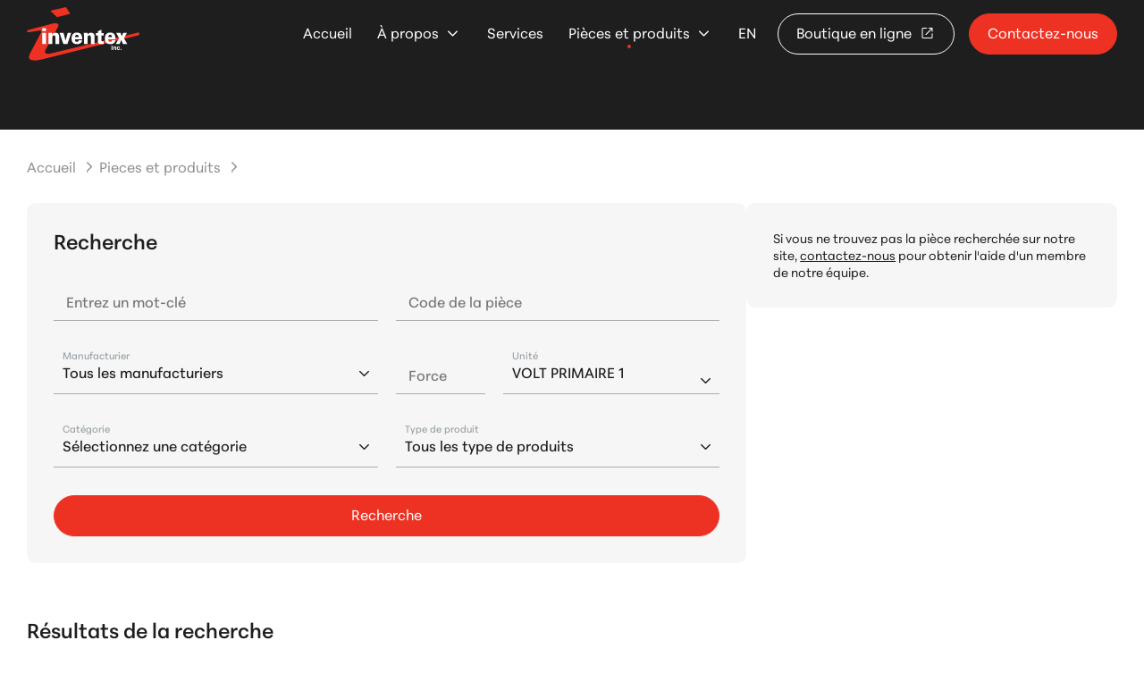

--- FILE ---
content_type: text/html;charset=UTF-8
request_url: https://www.inventex.com/7-produits-filtres-electroniques.html?page=1&rechCat=7
body_size: 7463
content:
<!doctype html>
<html class="no-js" xml:lang="fr" lang="fr" >

<head>

<script type="text/javascript" src="https://api.byscuit.com/data/client/0F6A1E50-41FC-4328-B4BB-1D69C844A2F5/script/script.js" defer="true"></script>


<script defer='true'>(function(w,d,s,l,i){w[l]=w[l]||[];w[l].push({'gtm.start':
new Date().getTime(),event:'gtm.js'});var f=d.getElementsByTagName(s)[0],
j=d.createElement(s),dl=l!='dataLayer'?'&l='+l:'';j.async=true;j.src=
'https://www.googletagmanager.com/gtm.js?id='+i+dl;f.parentNode.insertBefore(j,f);
})(window,document,'script','dataLayer','GTM-5889DL2');</script>


	<base href="https://www.inventex.com/" />
	<title> - Liste des pièces et produits | Inventex</title>
	<meta name="msvalidate.01" content="4C73257C704F7762FEBBF15428A0CE70" />
	<meta http-equiv="Content-Type" content="text/html; charset=utf-8" />
	<meta http-equiv="Content-Script-Type" content="text/javascript" />
	<meta http-equiv="Content-Style-Type" content="text/css" />
	<meta http-equiv="content-language" content="fr" />
	<meta name="robots" content="index,follow" />
	<meta name="title" content=" - Liste des pièces et produits | Inventex" />
	

	
	<meta name="viewport" content="width=device-width, initial-scale=1.0, shrink-to-fit=no">

	<link rel="start" title="Accueil" href="https://www.inventex.com/" />
	<link rel="index" title="Plan du site" href="plan-du-site.html" />
	<link rel="copyright" title="Copyright © 2026 Inventex inc. Tous droits réservés." />
	<link rel="author" title="Auteurs" href="http://www.vortexsolution.com" />
	<link rel="shortcut icon" type="images/x-icon" href="https://www.inventex.com/gx/favicon.ico" />
	<link rel="image_src" href="https://www.inventex.com/gx/icone-inventex.gif" />
	
		<link rel="canonical" href="https://www.inventex.com/7-produits-.html" />
	


  
  <script src="//ajax.googleapis.com/ajax/libs/jquery/3.3.1/jquery.min.js"></script>
  <script>window.jQuery || document.write('<script src="js/jquery/jquery-3.3.1.min.js"><\/script>')</script>

	<link rel="stylesheet" type="text/css" href="css/stylesheet.min.css?v=1.11" media="all" title="Normal" />

	<link rel="stylesheet" href="https://use.typekit.net/rtl2rjf.css">

	
	<script src="js/modernizr.js"></script>

	
	
</head>

<body >

  <!-- Google Tag Manager (noscript) -->
  <noscript><iframe src="https://www.googletagmanager.com/ns.html?id=GTM-5889DL2"
  height="0" width="0" style="display:none;visibility:hidden"></iframe></noscript>
  <!-- End Google Tag Manager (noscript) -->

  


  
	<a class="passeNav" href="/7-produits-filtres-electroniques.html?page=1&rechCat=7#main">Passer la navigation du site</a>

	<div class="conteneur">
		
		
  <header class="entete clearfix" id="entete" role="banner">

    <div class="layout">
      
      <a class="logo" itemscope itemtype="http://schema.org/Organization" href="https://www.inventex.com/" title="Accueil">
        <picture itemprop="logo">
          <source type="image/svg+xml" srcset="gx/m/logo_inventex.svg">
          <img src="gx/m/logo_inventex.svg" width="50"alt="Inventex inc.">
        </picture>
      </a>
      
      <a href="/7-produits-filtres-electroniques.html?page=1&rechCat=7" id="btn-menuBurger" class="btn-menuBurger" role='button' aria-haspopup="true" aria-expanded='false'>
        <span aria-hidden="true" class="btn-menuBurger-icon">&nbsp;</span> <span class="only-sr"> Bouton menu principal</span>
      </a>
      
<nav class="menuBurger_nav" id="menuBurger" aria-label="Navigation principale">
  <ul class="menuBurger">
    <li class="menuBurger_item">
      <span class="menuBurger_lnk">
        <a href="https://www.inventex.com/" class="">Accueil</a>
      </span>
    </li>
    <li class="menuBurger_item avecSousMenu">
      <span class="menuBurger_lnk">
        <a href="a-propos.html" class='menuBurger_link_parent' aria-haspopup="true">
          À propos
        </a>
      </span>
      <ul class="menuBurger_sousMenu">
        <li class="menuBurger_sousMenu_item">
          <a href="pieces-d-origine.html" class="sousMenu_lnk">Pièces d'origine
          <span class="bureauSeul"><svg class="icon icon-arrow_insert"><use xlink:href="gx/m/icones.svg#icon-arrow_insert"></use></svg></span></a>
        </li>
        <li class="menuBurger_sousMenu_item">
          <a href="references.html" class="sousMenu_lnk">Références<span class="bureauSeul"><svg class="icon icon-arrow_insert"><use xlink:href="gx/m/icones.svg#icon-arrow_insert"></use></svg></span></a>
        </li>
      </ul>
    </li>
    <li class="menuBurger_item ">
      <span class="menuBurger_lnk">
        <a href="services-fr.html" class='menuBurger_link_parent'>
          Services
        </a>
      </span>
    </li>
    <li class="menuBurger_item avecSousMenu">
      <span class="menuBurger_lnk actif">
        <a href="nos-produits.html" class='menuBurger_link_parent' aria-haspopup="true">
          Pièces et produits
        </a>
      </span>
      <ul class="menuBurger_sousMenu">
        
            <li class="menuBurger_sousMenu_item"><a href="15-produits-bruleur.html" class="sousMenu_lnk">Brûleur<span class="bureauSeul"><svg class="icon icon-arrow_insert"><use xlink:href="gx/m/icones.svg#icon-arrow_insert"></use></svg></span></a></li>
          
            <li class="menuBurger_sousMenu_item"><a href="4-produits-chauffage.html" class="sousMenu_lnk">Chauffage<span class="bureauSeul"><svg class="icon icon-arrow_insert"><use xlink:href="gx/m/icones.svg#icon-arrow_insert"></use></svg></span></a></li>
          
            <li class="menuBurger_sousMenu_item"><a href="18-produits-controle-de-combustion.html" class="sousMenu_lnk">Contrôle de combustion<span class="bureauSeul"><svg class="icon icon-arrow_insert"><use xlink:href="gx/m/icones.svg#icon-arrow_insert"></use></svg></span></a></li>
          
            <li class="menuBurger_sousMenu_item"><a href="17-produits-corde-et-joins-gasket-.html" class="sousMenu_lnk">Corde et Joins (Gasket)<span class="bureauSeul"><svg class="icon icon-arrow_insert"><use xlink:href="gx/m/icones.svg#icon-arrow_insert"></use></svg></span></a></li>
          
            <li class="menuBurger_sousMenu_item"><a href="10-produits-sechoirs-a-main.html" class="sousMenu_lnk">Séchoirs à main<span class="bureauSeul"><svg class="icon icon-arrow_insert"><use xlink:href="gx/m/icones.svg#icon-arrow_insert"></use></svg></span></a></li>
          
            <li class="menuBurger_sousMenu_item"><a href="12-produits-ventilation.html" class="sousMenu_lnk">Ventilation<span class="bureauSeul"><svg class="icon icon-arrow_insert"><use xlink:href="gx/m/icones.svg#icon-arrow_insert"></use></svg></span></a></li>
          

        <li class="menuBurger_sousMenu_item"><a href="pieces-rares.html" class="sousMenu_lnk">Pièces rares<span class="bureauSeul"><svg class="icon icon-arrow_insert"><use xlink:href="gx/m/icones.svg#icon-arrow_insert"></use></svg></span></a></li>

        
        <li class="menuBurger_sousMenu_item"><a href="8-pieces-pour-hotte-de-cuisine.html" class="sousMenu_lnk">Identifiez votre pièce<span class="bureauSeul"><svg class="icon icon-arrow_insert"><use xlink:href="gx/m/icones.svg#icon-arrow_insert"></use></svg></span></a></li>
      </ul>
    </li>
    
    <li class="menuBurger_item">
      <span class="menuBurger_lnk">
        
          <a href="7-products-.html?rechCat=7&amp;page=1" lang="en"><abbr title="English version">EN</abbr></a>
        
      </span>
    </li>
  </ul>

  <div class="btn_entete">
    <a href="https://boutiqueinventex.com/" class="bouton2 avecIcone" target="_blank">
      Boutique en ligne
      <svg class="icon icon-open_in_new"><use xlink:href="gx/m/icones.svg?v=2#icon-open_in_new"></use></svg>
    </a>
    <a href="contactez-nous.html" class="bouton3">
      Contactez-nous
    </a>
  </div>
</nav>

<nav class="menuPrincipal_nav" id="menuPrincipal" aria-label="Navigation principale">
  <ul class="menuPrincipal">
    <li class="menuPrincipal_item">
      <span class="menuPrincipal_lnk">
        <a href="https://www.inventex.com/" class="">Accueil</a>
      </span>
    </li>
    <li class="menuPrincipal_item avecSousMenu">
      <span class="menuPrincipal_lnk">
        <a href="a-propos.html" class='menuPrincipal_link_parent' aria-haspopup="true">
          À propos
        </a>
      </span>
      <ul class="menuPrincipal_sousMenu">
        <li class="menuPrincipal_sousMenu_item">
          <a href="pieces-d-origine.html" class="sousMenu_lnk">Pièces d'origine
          <span class="bureauSeul"><svg class="icon icon-arrow_insert"><use xlink:href="gx/m/icones.svg#icon-arrow_insert"></use></svg></span></a>
        </li>
        <li class="menuPrincipal_sousMenu_item">
          <a href="references.html" class="sousMenu_lnk">Références<span class="bureauSeul"><svg class="icon icon-arrow_insert"><use xlink:href="gx/m/icones.svg#icon-arrow_insert"></use></svg></span></a>
        </li>
      </ul>
    </li>
    <li class="menuPrincipal_item ">
      <span class="menuPrincipal_lnk">
        <a href="services-fr.html" class='menuPrincipal_link_parent'>
          Services
        </a>
      </span>
    </li>
    <li class="menuPrincipal_item avecSousMenu">
      <span class="menuPrincipal_lnk actif">
        <a href="nos-produits.html" class='menuPrincipal_link_parent' aria-haspopup="true">
          Pièces et produits
        </a>
      </span>
      <ul class="menuPrincipal_sousMenu">
        
            <li class="menuPrincipal_sousMenu_item"><a href="15-produits-bruleur.html" class="sousMenu_lnk">Brûleur<span class="bureauSeul"><svg class="icon icon-arrow_insert"><use xlink:href="gx/m/icones.svg#icon-arrow_insert"></use></svg></span></a></li>
          
            <li class="menuPrincipal_sousMenu_item"><a href="4-produits-chauffage.html" class="sousMenu_lnk">Chauffage<span class="bureauSeul"><svg class="icon icon-arrow_insert"><use xlink:href="gx/m/icones.svg#icon-arrow_insert"></use></svg></span></a></li>
          
            <li class="menuPrincipal_sousMenu_item"><a href="18-produits-controle-de-combustion.html" class="sousMenu_lnk">Contrôle de combustion<span class="bureauSeul"><svg class="icon icon-arrow_insert"><use xlink:href="gx/m/icones.svg#icon-arrow_insert"></use></svg></span></a></li>
          
            <li class="menuPrincipal_sousMenu_item"><a href="17-produits-corde-et-joins-gasket-.html" class="sousMenu_lnk">Corde et Joins (Gasket)<span class="bureauSeul"><svg class="icon icon-arrow_insert"><use xlink:href="gx/m/icones.svg#icon-arrow_insert"></use></svg></span></a></li>
          
            <li class="menuPrincipal_sousMenu_item"><a href="10-produits-sechoirs-a-main.html" class="sousMenu_lnk">Séchoirs à main<span class="bureauSeul"><svg class="icon icon-arrow_insert"><use xlink:href="gx/m/icones.svg#icon-arrow_insert"></use></svg></span></a></li>
          
            <li class="menuPrincipal_sousMenu_item"><a href="12-produits-ventilation.html" class="sousMenu_lnk">Ventilation<span class="bureauSeul"><svg class="icon icon-arrow_insert"><use xlink:href="gx/m/icones.svg#icon-arrow_insert"></use></svg></span></a></li>
          

        <li class="menuPrincipal_sousMenu_item"><a href="pieces-rares.html" class="sousMenu_lnk">Pièces rares<span class="bureauSeul"><svg class="icon icon-arrow_insert"><use xlink:href="gx/m/icones.svg#icon-arrow_insert"></use></svg></span></a></li>

        
        <li class="menuPrincipal_sousMenu_item"><a href="8-pieces-pour-hotte-de-cuisine.html" class="sousMenu_lnk">Identifiez votre pièce<span class="bureauSeul"><svg class="icon icon-arrow_insert"><use xlink:href="gx/m/icones.svg#icon-arrow_insert"></use></svg></span></a></li>
      </ul>
    </li>
    
    <li class="menuPrincipal_item">
      <span class="menuPrincipal_lnk">
        
          <a href="7-products-.html?rechCat=7&amp;page=1" lang="en"><abbr title="English version">EN</abbr></a>
        
      </span>
    </li>
  </ul>

  <div class="btn_entete">
    <a href="https://boutiqueinventex.com/" class="bouton2 avecIcone" target="_blank">
      Boutique en ligne
      <svg class="icon icon-open_in_new"><use xlink:href="gx/m/icones.svg?v=2#icon-open_in_new"></use></svg>
    </a>
    <a href="contactez-nous.html" class="bouton3">
      Contactez-nous
    </a>
  </div>
</nav>

      </div>
      
  </header>


		
		<main id="main" class="contenu clearfix" role="main"> 
    <div class="banniereInterne">
      <div class="layout">
        <h1 class="titre1"></h1>
      </div>
    </div>
  


<div class="layout">
<div class="filAriane__container">
  <div class="filAriane__outer" id="filAriane__outer">
    <nav class="filAriane" role="navigation">
      <ul class="filAriane_liste" itemscope itemtype="http://schema.org/BreadcrumbList">
      
        <li class="filAriane_item" itemscope itemtype="http://schema.org/ListItem" itemprop="itemListElement" >
          <a href="accueil.html" class="filAriane_lnk" itemprop="item"><span itemprop="name">Accueil</span></a>
          <meta itemprop="position" content="1" />
        </li>

        
              <li class="filAriane_item" itemscope itemtype="http://schema.org/ListItem" itemprop="itemListElement" >
                <a href="nos-produits.html" class="filAriane_lnk" itemprop="item"><span itemprop="name">Pieces et produits</span></a>
                <meta itemprop="position" content="2" />
              </li>
              
                  <li class="filAriane_item" itemprop="itemListElement" itemscope itemtype="http://schema.org/ListItem">
                    <span itemprop="name"></span>
                    <meta itemprop="item" content="https://inventex.comproduits-ventilation.html">
                    <meta itemprop="position" content="3" />
                  </li>
                
      </ul>
    </nav>
  </div>
</div>
</div>


<div id="colTexte" class="layout">
  <div id="recherche">

    

<script type="text/javascript">
  $(document).ready(function(){
    $("#formRechercheCat").on('submit',function(){
      $(this).attr("action", $("#rechCat").val()).submit();
    })
  });
</script>



    <div class="colFlex">
      <div id="boiteRecherche">
      <a name="resultats" id="resultats"></a>
      <h3 class="titre3">Recherche</h3>

      

      <form id="formRechercheCat" class="form formRechercheCat" name="recherche" action="7-produits-ventilation.html" method="get">
        <div class="col1">
          
          <input id="rechMotCle" name="rechMotCle" class="inputText" type="text" value="" />
          <label for="rechMotCle">Entrez un mot-clé </label>
        </div>
        <div class="col2">
          
          <input id="rechCode" name="rechCode" class="inputText" type="text" value="" />
          <label for="rechCode">Code de la pièce</label>
        </div>

        <div class="col1">
          <div class="customSelect">
            <select id="rechManuf" name="rechManuf">
              <option value="0">Tous les manufacturiers</option>
              
                <option value="18">Air King</option>
              
                <option value="178">Amalgamated</option>
              
                <option value="180">April Air</option>
              
                <option value="127">Arco</option>
              
                <option value="191">Aston 2000</option>
              
                <option value="10">Broan</option>
              
                <option value="129">Broan Nutone</option>
              
                <option value="144">Brock</option>
              
                <option value="130">Caloritech</option>
              
                <option value="168">Calortech</option>
              
                <option value="188">Canature WaterGroup</option>
              
                <option value="15">CCI Thermal</option>
              
                <option value="98">Century</option>
              
                <option value="134">Chalair</option>
              
                <option value="160">Chemican</option>
              
                <option value="6">Chromalox</option>
              
                <option value="195">CleaverBrooks</option>
              
                <option value="162">Coleman</option>
              
                <option value="156">Commander</option>
              
                <option value="190">Conquest PVI</option>
              
                <option value="51">Convectair</option>
              
                <option value="166">CTT</option>
              
                <option value="136">Dettson</option>
              
                <option value="86">Dimplex</option>
              
                <option value="84">Drolet</option>
              
                <option value="161">Ekolos</option>
              
                <option value="176">Elecromode</option>
              
                <option value="183">Electro Air</option>
              
                <option value="25">Electrohome</option>
              
                <option value="87">Electromode</option>
              
                <option value="50">Emergi-Lite</option>
              
                <option value="11">Emerson</option>
              
                <option value="9">Etirex</option>
              
                <option value="145">Excel</option>
              
                <option value="26">Fantech</option>
              
                <option value="30">Ferpac</option>
              
                <option value="200">Fireye</option>
              
                <option value="146">Five Seasons</option>
              
                <option value="97">Flair</option>
              
                <option value="85">Flame</option>
              
                <option value="133">FP</option>
              
                <option value="32">FPE</option>
              
                <option value="67">Furnas</option>
              
                <option value="150">Garland</option>
              
                <option value="196">GasMaster</option>
              
                <option value="37">General Electric</option>
              
                <option value="163">Giant</option>
              
                <option value="177">Global Commander</option>
              
                <option value="102">Godin</option>
              
                <option value="29">Honeywell</option>
              
                <option value="182">Islandaire</option>
              
                <option value="120">Jenn Air</option>
              
                <option value="79">Kalor</option>
              
                <option value="90">Kenmore</option>
              
                <option value="72">Leigh Metal</option>
              
                <option value="16">Les Industries F.P.</option>
              
                <option value="153">Lincoln</option>
              
                <option value="65">Lion</option>
              
                <option value="194">Lochinvar</option>
              
                <option value="149">Loren Cook</option>
              
                <option value="165">Lumacell</option>
              
                <option value="71">Markel</option>
              
                <option value="64">Miami Carey</option>
              
                <option value="143">New Yorker</option>
              
                <option value="55">Nortron</option>
              
                <option value="141">Nova</option>
              
                <option value="12">Nutone</option>
              
                <option value="101">Osburn</option>
              
                <option value="5">Ouellet</option>
              
                <option value="131">Penn</option>
              
                <option value="151">PM Wright</option>
              
                <option value="139">Powered Aire</option>
              
                <option value="171">PSC</option>
              
                <option value="103">PSG</option>
              
                <option value="17">Reversomatic</option>
              
                <option value="128">Rheem</option>
              
                <option value="4">SBI</option>
              
                <option value="88">Sears</option>
              
                <option value="197">Siemens</option>
              
                <option value="198">Siemens</option>
              
                <option value="199">Siemens</option>
              
                <option value="40">Singer</option>
              
                <option value="20">Stelpro</option>
              
                <option value="181">Superior</option>
              
                <option value="2">Sylvania</option>
              
                <option value="138">Taylor</option>
              
                <option value="47">Temro</option>
              
                <option value="44">Thermo</option>
              
                <option value="43">Thermo 2000</option>
              
                <option value="23">Thermolec</option>
              
                <option value="189">Topog-E</option>
              
                <option value="140">Trane</option>
              
                <option value="172">Trion</option>
              
                <option value="49">Usines Giant Inc</option>
              
                <option value="48">Venmar</option>
              
                <option value="192">Viessmann</option>
              
                <option value="123">Vortex Solution</option>
              
                <option value="175">WC Wood</option>
              
                <option value="193">Weishaupt</option>
              
                <option value="14">Westcan</option>
              
                <option value="36">Westinghouse</option>
              
                <option value="69">White Star</option>
              
                <option value="124">Wiegand</option>
              
            </select>
            <label for="rechManuf">Manufacturier</label>
            <svg class="icon icon-Chevron"><use xlink:href="gx/m/icones.svg#icon-Chevron"></use></svg>
          </div>
        </div>
        <div class="col2">
          
          <input id="rechForceNum" name="rechForceNum" class="inputText court" type="text" value="" />
          <label for="rechForceNum">Force</label>

          <div class="customSelect">
            <select id="rechForceUnite" name="rechForceUnite">
              
                <option  value="1">VOLT PRIMAIRE 1</option>
              
                <option  value="2">VOLT SECOND   2</option>
              
                <option  value="3">AMPERAGE-AMPS</option>
              
                <option  value="4">R.P.M.</option>
              
                <option  value="5">H.P HORSE POWER</option>
              
                <option  value="6">WATTAGE-WATTS</option>
              
            </select>
            <label for="rechForceUnite">Unité</label>
            <svg class="icon icon-Chevron"><use xlink:href="gx/m/icones.svg#icon-Chevron"></use></svg>
          </div>
        </div>

        <div class="col1">
          <div class="customSelect">
            <select id="rechCat" name="rechCat">
              <option id="optionCat" value="resultats-de-recherche.html">Sélectionnez une catégorie</option>
              
                  <option value="15-produits-bruleur.html" >Brûleur</option>
                
                  <option value="4-produits-chauffage.html" >Chauffage</option>
                
                  <option value="18-produits-controle-de-combustion.html" >Contrôle de combustion</option>
                
                  <option value="17-produits-corde-et-joins-gasket-.html" >Corde et Joins (Gasket)</option>
                
                  <option value="10-produits-sechoirs-a-main.html" >Séchoirs à main</option>
                
                  <option value="12-produits-ventilation.html" >Ventilation</option>
                
            </select>
            <label for="rechCat">Catégorie</label>
            <svg class="icon icon-Chevron"><use xlink:href="gx/m/icones.svg#icon-Chevron"></use></svg>
          </div>
        </div>

        <div class="col2">
          
          <div class="customSelect">
            <select id="rechSousCat" name="rechSousCat">
              <option value="0">Tous les type de produits</option>
                
                    <option  value="13">Général</option>
                  
            </select>
            <label for="rechSousCat">Type de produit</label>
            <svg class="icon icon-Chevron"><use xlink:href="gx/m/icones.svg#icon-Chevron"></use></svg>
          </div>
        </div>

        
        <button class="bouton3" type="submit" value="Recherche">Recherche</button>

        
      </form>
    </div>

    <div class="colDroite">
      
        <div class="ficheContact">
          Si vous ne trouvez pas la pièce recherchée sur notre site,
          <a href="contactez-nous.html">contactez-nous</a> pour
          obtenir l'aide d'un membre de notre équipe.
          
        </div>
      
      </div>
    </div>

    <br class="both" />

    
    <h3 class="titre3">Résultats de la recherche</h3>
    <div class="wrapTable">
    <table id="resultat" cellpadding="0" cellspacing="0">
      <tr>
        <th class="nom">Nom de l'item</th>
        <th class="code">Code</th>
        <th class="manuf">Manufacturier</th>
        <th class="sousCat">Type de produit</th>
        <th class="details">&nbsp;</th>
      </tr>

      
        <tr><td colspan="5" class="aucunResultat">
          Aucun produit ne correspond aux termes de recherche spécifiés.
          
        </td></tr>
      
    </table>
    </div>

    
  <script type="text/javascript">
    $(document).ready(function () {

      $('#recherche select[id=rechCat]').on('change',function () {

        choosedCat = document.querySelector("#recherche select[name=rechCat]").value;
        choosedManuf = document.querySelector("#recherche input[name=rechManuf]").value;

        $.ajax({
          type: "POST",
          async: false,
          dataType: 'json',
          url: "inc/Ajax/selectSousCategorie.cfm",
          data: "categorie="+choosedCat+"&manufacturier="+choosedManuf,
          success: function(value){
            var values = '';

            values = "<option value=\"0\">Tous les type de produits</option>";
            for(var i=0; i<value.DATA.length; i++) {
              values += "<option value=\""+value.DATA[i][1]+"\">"+value.DATA[i][0]+"</option>";
            }
            $('#rechSousCat').html(values);
          }
        });

      });
    });
  </script>

      <div id="rechManufacturier">
        <h3 class="titre3">Sélectionnez un manufacturier</h3>
        <div class="listeLogo">
          
            <a href="5-manufacturier-ouellet.html" title="Ouellet">
              <img src="DATA/MANUFACTURIER/5.jpg" alt="Ouellet" />
            </a>
          
            <a href="11-manufacturier-emerson.html" title="Emerson">
              <img src="DATA/MANUFACTURIER/11.jpg" alt="Emerson" />
            </a>
          
            <a href="29-manufacturier-honeywell.html" title="Honeywell">
              <img src="DATA/MANUFACTURIER/29.jpg" alt="Honeywell" />
            </a>
          
        </div>
      </div>
    
  </div>
</div>
</main>

		
		
  <footer class="piedPage" role="contentinfo">
    <div class="layout">
      <div class="piedPageContenu">

        <div itemscope itemtype="http://schema.org/Organization" class="piedPage_adresse overflow">
          <a class="telephone" href="tel:4186831292" itemprop="telephone">(418) 683-1292</a>

          <p itemprop="address" itemscope itemtype="http://schema.org/PostalAddress" class="sansMarge">
            <span itemprop="streetAddress">345 Ave Marconi</span><br />
            <span itemprop="addressLocality">Québec</span>, <span itemprop="addressRegion">QC</span> <span itemprop="postalCode">G1N 4A5</span><br />
          </p>

          
        </div>

        <nav class="menuPied" role="navigation">
          <ul class="menuPied_liste bureauSeul">
            <li class="menuPied_item">Liens utiles</li>
            <li class="menuPied_item"><a href="foire-aux-questions.html" class="menuPied_lnk">FAQ</a></li>

            
            <li class="menuPied_item"><a href="8-pieces-pour-hotte-de-cuisine.html" class="menuPied_lnk">Identifiez votre pièce</a></li>

            
            <li class="menuPied_item"><a href="contactez-nous.html" class="menuPied_lnk">Contact</a></li>
          </ul>
           <ul class="menuPied_liste">
            <li class="menuPied_item">Légales</li>
            <li class="menuPied_item"><a href="conditions-utilisation.html" class="menuPied_lnk">Politique de confidentialité</a></li>
            <li class="menuPied_item"><a data-cc="c-settings" href="" class="menuPied_lnk">Gestion des fichiers témoins (cookies)</a></li>
            <li class="menuPied_item"><a href="plan-du-site.html" class="menuPied_lnk">Plan du site</a></li>
          </ul>
        </nav>
      </div>

      <div class="deco">
        <img src="gx/m/inventex.svg">
      </div>

        <a href="https://www.vortexsolution.com/" target="_blank" rel="noopener" class="copyrights">Agence web Vortex Solution</a>
    </div>

  </footer>

	</div>

	
	

<script>var p = '03_200';	var l = 'fr';</script>



<script async src="js/picturefill.min.js"></script>


<script async src="js/main.js?v=1.3"></script>

	
	<link rel="stylesheet" href="js/jQuery/prettyphoto/css/prettyPhoto.css" type="text/css" media="screen" />
	<script src="js/jQuery/prettyphoto/js/jquery.prettyPhoto.js" type="text/javascript"></script>


</body>
</html> 

--- FILE ---
content_type: text/css
request_url: https://www.inventex.com/css/stylesheet.min.css?v=1.11
body_size: 20095
content:
.icon{display:inline-block;width:1em;height:1em;stroke-width:0;stroke:currentColor;fill:currentColor;vertical-align:top}html{line-height:1.15;-webkit-text-size-adjust:100%}body{margin:0}h1{font-size:2em;margin:.67em 0}hr{box-sizing:content-box;height:0;overflow:visible}pre{font-family:monospace,monospace;font-size:1em}a{background-color:rgba(0,0,0,0)}abbr[title]{border-bottom:none;text-decoration:underline;-webkit-text-decoration:underline dotted;text-decoration:underline dotted}b,strong{font-weight:bolder}code,kbd,samp{font-family:monospace,monospace;font-size:1em}small{font-size:80%}sub,sup{font-size:75%;line-height:0;position:relative;vertical-align:baseline}sub{bottom:-0.25em}sup{top:-0.5em}img{border-style:none}button,input,optgroup,select,textarea{font-family:inherit;font-size:100%;line-height:1.15;margin:0}button,input{overflow:visible}button,select{text-transform:none}button,[type=button],[type=reset],[type=submit]{-webkit-appearance:button}input[type=submit]{cursor:pointer}button::-moz-focus-inner,[type=button]::-moz-focus-inner,[type=reset]::-moz-focus-inner,[type=submit]::-moz-focus-inner{border-style:none;padding:0}button:-moz-focusring,[type=button]:-moz-focusring,[type=reset]:-moz-focusring,[type=submit]:-moz-focusring{outline:1px dotted ButtonText}fieldset{padding:.35em .75em .625em;min-width:0}legend{box-sizing:border-box;color:inherit;display:table;max-width:100%;padding:0;white-space:normal}progress{vertical-align:baseline}textarea{overflow:auto}[type=checkbox],[type=radio]{box-sizing:border-box;padding:0}[type=number]::-webkit-inner-spin-button,[type=number]::-webkit-outer-spin-button{height:auto}[type=search]{-webkit-appearance:textfield;outline-offset:-2px}[type=search]::-webkit-search-decoration{-webkit-appearance:none}::-webkit-file-upload-button{-webkit-appearance:button;font:inherit}details{display:block}summary{display:list-item}template{display:none}[hidden]{display:none}ul,h1,h2,h3,h4,h5,h6,figure{margin:0;padding:0}ol{margin:0}ul li{list-style:none}a{text-decoration:none}abbr[title],acronym[title]{text-decoration:none}input[type=text],input[type=email],input[type=password],input[type=tel],input[type=search],input[type=url],input[type=date],input[type=month],input[type=number],select,textarea,button{-webkit-appearance:none;-moz-appearance:none;appearance:none}select::-ms-expand{display:none}td,th{vertical-align:top}hr{margin-bottom:1em;border-top:1px solid #ccc}img{display:block}cite{font-weight:bold}q{font-style:italic}body{-webkit-font-smoothing:antialiased;-moz-osx-font-smoothing:grayscale}a{color:#1e1e1e}.only-sr{position:absolute;left:-9999px}img,iframe{max-width:100%;max-height:100%}html{box-sizing:border-box;-webkit-text-size-adjust:none}*,*::after,*::before{box-sizing:inherit}.cacher{display:none}.centrer{text-align:center}.droite{text-align:right}.floatLeft{float:left}.floatRight{float:right}.block{display:block !important}.inline{display:inline}.sep{border-bottom:1px solid #f6f6f6}.margeBas{margin-bottom:1.25em !important}.margeBas2{margin-bottom:2.5em !important}.noWrap{white-space:nowrap}.overflow{overflow:auto}.relatif{position:relative}.sansMarge{margin:0 !important}.sansMargeBas{margin-bottom:0 !important}.w100{width:100% !important}.mobileSeul{display:inline-block !important}@media only screen and (min-width: 48em){.mobileSeul{display:none !important}}.mobileSeul.block{display:block !important}@media only screen and (min-width: 48em){.mobileSeul.block{display:none !important}}.pasMobile{display:none !important}@media only screen and (min-width: 48em){.pasMobile{display:inline-block !important}}@media only screen and (min-width: 48em){.pasMobile.block{display:block !important}}.tabletteSeul{display:none !important}@media only screen and (min-width: 48em){.tabletteSeul{display:inline-block !important}}@media only screen and (min-width: 64em){.tabletteSeul{display:none !important}}.pasTablette{display:inline-block !important}@media only screen and (min-width: 48em){.pasTablette{display:none !important}}@media only screen and (min-width: 64em){.pasTablette{display:inline-block !important}}.bureauSeul{display:none !important}@media only screen and (min-width: 64em){.bureauSeul{display:flex !important}}@media only screen and (min-width: 64em){.bureauSeul.block{display:block !important}}@media only screen and (min-width: 64em){.bureauSeul.inline{display:inline !important}}.pasBureau{display:inline-block !important}@media only screen and (min-width: 64em){.pasBureau{display:none !important}}.pasBureau.block{display:block !important}@media only screen and (min-width: 64em){.pasBureau.block{display:none !important}}.largeSeul{display:none !important}@media only screen and (min-width: 75em){.largeSeul{display:inline-block !important}}.pasLarge{display:inline-block !important}@media only screen and (min-width: 75em){.pasLarge{display:none !important}}.mortaise{margin:0 auto .75em}@media only screen and (min-width: 30em){.mortaise{float:left;margin:.4em 5% .75em 0}}@media only screen and (min-width: 48em){.mortaise{margin-right:3%}}@media only screen and (min-width: 64em){.mortaise{margin-right:2%}}.both{clear:both}.clearfix::after{visibility:hidden;display:block;font-size:0;content:".";clear:both;height:0}.hidden,.champCache{display:none !important;visibility:hidden}.passeNav{position:absolute;left:-10000px;top:auto;width:1px;height:1px;overflow:hidden}.media,.media-bd{overflow:hidden}.media .media-img{float:left;margin-right:1.25em}.media .media-imgExt{float:right;margin-left:1.25em}.bg-seo-friendly{position:absolute;top:0;right:0;bottom:0;left:0}.bg-seo-friendly picture img{height:100%;width:100%;max-width:none;-o-object-fit:cover;object-fit:cover}@page{margin:.5cm}@media print{*{background:rgba(0,0,0,0) !important;color:#000 !important;box-shadow:none !important;text-shadow:none !important}}@media print{tr,img{page-break-inside:avoid}}@media print{#partage,#entete,.piedPage,.ficheIcones,.miniConsole,#boiteRechercheMini{display:none !important}}.titre{color:#fff;font:800 2.5em "peridot-pe-variable",Arial,Helvetica,sans-serif;line-height:1}.titre span{font-weight:300}@media only screen and (min-width: 48em){.titre{font-size:2.5em}}@media only screen and (min-width: 64em){.titre{font-size:4.375em}}.sousTitre{text-transform:uppercase;font-size:1em}.titre1.titre1{font:800 1.875em "peridot-pe-variable",Arial,Helvetica,sans-serif;line-height:1}@media only screen and (min-width: 48em){.titre1.titre1{font-size:2.1875em}}@media only screen and (min-width: 64em){.titre1.titre1{font-size:3.75em}}.titre2.titre2{font:400 1.75em "peridot-pe-variable",Arial,Helvetica,sans-serif;line-height:1.2;margin-bottom:.8333333333em}@media only screen and (min-width: 64em){.titre2.titre2{font-size:2.5em}}.titre3.titre3{font:600 1.4375em "peridot-pe-variable",Arial,Helvetica,sans-serif;line-height:1;margin-bottom:1.25em}@media only screen and (min-width: 64em){.titre3.titre3{font-size:1.4375em}}.titre4.titre4{font:700 1.125em "peridot-pe-variable",Arial,Helvetica,sans-serif;line-height:1;margin-bottom:.8333333333em}.texte a{color:#ed3224;text-decoration:none;transition:all .15s linear 0s}@media print{.texte a{text-decoration:underline}}.texte a:hover,.texte a:focus,.texte a:active{color:#1e1e1e;outline:none}.texte h2{color:#1e1e1e;font:400 1.75em "peridot-pe-variable",Arial,Helvetica,sans-serif;line-height:1.2;margin-bottom:.2857142857em}@media only screen and (min-width: 64em){.texte h2{font-size:2.5em}}@media print{.texte h2{page-break-after:avoid}}.texte h2 a{color:#1e1e1e}.texte h3{color:#1e1e1e;font:600 1.4375em "peridot-pe-variable",Arial,Helvetica,sans-serif;margin-bottom:1.25em}@media print{.texte h3{page-break-after:avoid}}.texte h3 a{color:#1e1e1e}.texte h4{color:#1e1e1e;font:700 1.0625em "peridot-pe-variable",Arial,Helvetica,sans-serif;margin-bottom:.5882352941em}@media print{.texte h4{page-break-after:avoid}}.texte h4 a{color:#1e1e1e}.texte p{color:#767676;font:400 1em "peridot-pe-variable",Arial,Helvetica,sans-serif;line-height:1.8;margin-bottom:1.25em}.texte .intro{color:#1e1e1e;font:400 1.25em "peridot-pe-variable",Arial,Helvetica,sans-serif;line-height:1.6}.texte p+h2{margin-top:1.4285714286em}.texte abbr[title]{border-bottom:1px dotted}.texte img{height:auto !important}.texte-petit{font-size:.75em}.texte ul,.texte ol{margin:0;padding:0;overflow:hidden;text-align:left}.texte ul li,.texte ol li,.texte ul li ul li,.texte ol li ol li{color:#767676;font:400 1em "peridot-pe-variable",Arial,Helvetica,sans-serif;margin:0 0 .8em 2em}.texte ul li{position:relative}.texte ul li::before{content:"•";color:#1e1e1e;font-size:1.2em;position:absolute;top:-0.1em;left:-0.8em}.texte ol{counter-reset:bullet;list-style-type:none}.texte ol li{position:relative;margin-left:2.6em}.texte ol li::before{counter-increment:bullet;content:counters(bullet, ".") ".";position:absolute;top:0;left:-1.6em;color:#1e1e1e;font-weight:700}.texte ul li ul,.texte ol li ol{margin-top:.6em}.texte ul li ul li,.texte ol li ol li{margin:0 0 .4em 1.4em}.texte blockquote{background:url([data-uri]) no-repeat top left,url([data-uri]) no-repeat bottom right;color:#000;font:400 .9375em "peridot-pe-variable",Arial,Helvetica,sans-serif;margin:2em 0;padding:0 2.5em;text-align:center;text-transform:uppercase}@media only screen and (min-width: 48em){.texte blockquote{margin:2em 3.125em;padding:0 3.125em}}.texte blockquote p{margin:0}.wrapTable{overflow:auto}table,.texte table{margin-bottom:1em;width:100%;border-radius:5px;overflow:hidden}table a,.texte table a{color:inherit;text-decoration:none !important}table caption,.texte table caption{font:400 .875em "peridot-pe-variable",Arial,Helvetica,sans-serif}table td,table th,.texte table td,.texte table th{border:none;background:none;color:#1e1e1e;font:500 16px/20px "peridot-pe-variable",Arial,Helvetica,sans-serif;min-width:3.125em;padding:20px;position:relative;text-align:left}table th,.texte table th{color:#fff;background-color:#1e1e1e}table tr:nth-child(odd),.texte table tr:nth-child(odd){background:#f6f6f6}table tr.aujourdhui td,table tr.aujourdhui th,.texte table tr.aujourdhui td,.texte table tr.aujourdhui th{font-weight:700}table tr,.texte table tr{vertical-align:middle}table tr .btnDetail,.texte table tr .btnDetail{opacity:0}table tr:hover,.texte table tr:hover{background:rgba(237,50,36,.2)}table tr:hover .btnDetails,.texte table tr:hover .btnDetails{opacity:1}table td.separateur,.texte table td.separateur{padding:10px;min-width:180px;text-align:center}table td.separateur .vignette,.texte table td.separateur .vignette{background:#000;padding:2px 6px 2px 15px;color:#fff;text-transform:uppercase;font-weight:500;font-size:11px;display:inline-block;vertical-align:middle;margin:0 auto;position:relative;z-index:2}table td.separateur .vignette::before,.texte table td.separateur .vignette::before{content:"";background:#b4000d;width:5px;height:5px;border-radius:5px;position:absolute;left:5px;top:7px}table td.separateur .vignette.ouvert::before,.texte table td.separateur .vignette.ouvert::before{background:#61d079}.lien{color:#ed3224;font-size:.875em}.note{font-size:.8125em;margin:.5em 0 2em}.vide{padding:3em 0;text-align:center;font:700 1.125em "peridot-pe-variable",Arial,Helvetica,sans-serif;color:#000}.hellip{color:#767676;font-size:1em;white-space:nowrap}a[href*=".pdf"]::before{content:"";display:inline-block;width:29px;height:31px;margin-right:6px;background:url(../gx/m/icone-pdf.png) 0 0 no-repeat;vertical-align:-10px}#colTexte a{text-decoration:underline}body{background:#fff;font:400 100%/1.4 "peridot-pe-variable",Arial,Helvetica,sans-serif;color:#1e1e1e;text-rendering:optimizeLegibility;-webkit-font-smoothing:antialiased;-moz-osx-font-smoothing:grayscale}body p{font-size:.875em}@media only screen and (min-width: 48em){body p{font-size:1em}}.conteneur{min-width:20em}.contenu{min-height:18.75em;position:relative}@media only screen and (min-width: 48em){.contenu{min-height:43.75em}}.layout{margin:0 auto;position:relative;padding-left:20px;padding-right:20px;max-width:90em}@media only screen and (min-width: 48em){.layout{padding-left:30px;padding-right:30px}}.colPrincipale{margin-bottom:2.5em;width:100%}@media only screen and (min-width: 48em){.colPrincipale{float:right;width:70%}}.colSecondaire{padding:1.875em 0}@media only screen and (min-width: 48em){.colSecondaire{float:left;margin-bottom:2.5em;padding:0;width:25%}}#accueil main{margin-top:0px;margin-bottom:0px}@media only screen and (min-width: 75em){#accueil main{margin-bottom:0px}}#accueil .entete{background:#1e1e1e}@media only screen and (min-width: 75em){#accueil .entete{background:rgba(0,0,0,0)}}#accueil .entete .logoAccueil{display:none}@media only screen and (min-width: 75em){#accueil .entete .logo{opacity:0;transition:all .2s}#accueil .entete .logoAccueil{display:block;width:14.75rem;padding-top:10px}#accueil .entete .logoAccueil img{width:100%;height:auto}#accueil .entete.actif .logo{opacity:1;transition:all .2s}#accueil .entete.actif .logoAccueil{display:none}}main{margin-top:90px;margin-bottom:60px}@media only screen and (min-width: 75em){main{margin-top:75px;margin-bottom:120px}}.entete{position:fixed;top:0;background:#1e1e1e;padding:.875em 0;text-align:center;width:100%;z-index:11;transition:all .3s ease}@media only screen and (min-width: 75em){.entete{padding:0px}}.entete.actif{background-color:#1e1e1e !important}.entete .layout{display:flex;align-items:center;justify-content:space-between}@media only screen and (min-width: 75em){.entete .layout{display:flex}}.logo{display:inline-block}@media only screen and (min-width: 75em){.logo{float:left}}.logo img{width:140px}@media only screen and (min-width: 75em){.logo img{width:126px}}.lang_entete_mobile{display:inline-block}@media only screen and (min-width: 75em){.lang_entete_mobile{display:none}}.menuSec{float:right;padding:.5625em 0}.menuSec_liste{margin:0;padding:0}.menuSec_item{display:inline-block}.menuSec_lnk{color:#1e1e1e;font:700 .875em "peridot-pe-variable",Arial,Helvetica,sans-serif;padding:0 .5em}.menuSec_lnk:hover{color:#ed3224}.menuPrincipal_nav{display:none}@media only screen and (min-width: 75em){.menuPrincipal_nav{clear:right;display:flex;float:right;align-items:center}}@media print{.menuPrincipal_nav{display:none}}.menuPrincipal{margin:0;padding:0}.menuPrincipal_item{position:relative;margin-right:24px}.menuPrincipal_item.avecSousMenu .menuPrincipal_lnk{padding-right:.3125em}.menuPrincipal_item.avecSousMenu .menuPrincipal_lnk.actif .icon-fleche-bas,.menuPrincipal_item.avecSousMenu .menuPrincipal_lnk:hover .icon-fleche-bas{fill:#fff}.menuPrincipal_item .icon-arrow-dropdown-btn{border:none;background:rgba(0,0,0,0);padding:0;display:inline-block;vertical-align:top;margin-bottom:5px;margin-left:10px;line-height:1;font-size:0;transition:.3s all ease}.menuPrincipal_item .icon-arrow-dropdown-btn .icon-fleche-bas{font-size:11px;color:#fff}.menuPrincipal_item:hover .menuPrincipal_sousMenu{display:block}.menuPrincipal_item:hover .icon-arrow-dropdown-btn{transform:rotate(180deg);transform-origin:center;position:relative}.menuPrincipal_item.open .icon-arrow-dropdown-btn{transform:rotate(180deg);transform-origin:center;position:relative}.menuPrincipal_item.open .menuPrincipal_sousMenu{display:block}@media only screen and (min-width: 75em){.menuPrincipal_item{display:inline-block}.menuPrincipal_item:first-child .menuPrincipal_lnk{margin-left:0}}.menuPrincipal_sousMenu{display:none}@media only screen and (min-width: 75em){.menuPrincipal_sousMenu{position:absolute;top:100%;min-width:280px;margin:0;padding:15px 30px;background-color:#fff;left:calc(50% + 6px);transform:translateX(-50%);z-index:99;box-shadow:2px 2px 6px rgba(0,0,0,.03);border-radius:20px}}.menuPrincipal_sousMenu .menuPrincipal_sousMenu_item.actif .sousMenu_lnk{color:#ed3224}.menuPrincipal_sousMenu .sousMenu_lnk{position:relative;width:100%;transition:.3s all ease;padding:13px 0;color:#1e1e1e;font-size:1em;margin-bottom:0px;display:flex;align-items:center}.menuPrincipal_sousMenu .sousMenu_lnk span{background:#ed3224;padding:9px;display:inline-flex;border-radius:30px;margin-left:12px;font-size:10px;color:#fff;opacity:0}.menuPrincipal_sousMenu .sousMenu_lnk:hover span,.menuPrincipal_sousMenu .sousMenu_lnk:active span,.menuPrincipal_sousMenu .sousMenu_lnk:focus span{opacity:1}.menuPrincipal_sousMenu .sousMenu_lnk.actif{color:#ed3224}.menuPrincipal_lnk{color:#000;font:400 1em "peridot-pe-variable",Arial,Helvetica,sans-serif;line-height:1.25;transition:all .2s;display:flex;margin:26px 0 22px}.menuPrincipal_lnk a{color:#fff;display:flex;flex-direction:column;align-items:center}.menuPrincipal_lnk a::after{display:block;content:"";width:4px;height:4px;background-color:#ed3224;border-radius:10px;margin-top:4px;opacity:0}.menuPrincipal_lnk.actif a::after,.menuPrincipal_lnk:hover a::after,.menuPrincipal_lnk:active a::after{opacity:1}.menuPrincipal_lnk.actif a,.menuPrincipal_lnk:hover a,.menuPrincipal_lnk:active a{color:#fff}.passeNav{display:none;position:absolute;left:-10000px;top:auto;width:1px;height:1px;overflow:hidden;background:#ed3224;color:#fff;padding:10px}@media only screen and (min-width: 75em){.passeNav{display:block}}.passeNav:focus,.passeNav:active{max-width:100%;color:#fff;background:#ed3224;left:auto;top:auto;width:auto;height:auto;overflow:auto;padding:10px;z-index:99999999999}.piedPage{background:#1e1e1e;color:#fff;padding:2.8125em 0 0 0}.piedPage p{margin:0}.piedPage .piedPageContenu{display:flex;flex-direction:column}.piedPage .piedPageContenu .piedPage_adresse .telephone{margin:0 0 20px 0;font-size:30px;font-weight:700;color:#fff;display:block;line-height:1}.piedPage .piedPageContenu .piedPage_adresse .telephone:hover{color:#ed3224}@media only screen and (min-width: 48em){.piedPage{border-top:none;text-align:left}.piedPage .piedPageContenu{flex-direction:row;justify-content:space-between;flex-wrap:wrap}.piedPage .piedPageContenu .piedPage_adresse .telephone{font-size:40px}.piedPage .menuPied{width:100%}}@media only screen and (min-width: 64em){.piedPage .piedPageContenu{flex-wrap:nowrap}.piedPage .piedPageContenu .piedPage_adresse{order:3}.piedPage .menuPied{width:auto}}.piedPage .deco{margin-top:40px}@media print{.piedPage{display:none !important}}.logoFooter{margin-bottom:40px}.rs{background:#fff;padding:7px;display:inline-flex;margin-top:25px;border-radius:5px;font-size:18px;color:#1e1e1e}.rs:hover{background:#ed3224}.menuPied{display:flex;margin-top:50px}@media only screen and (min-width: 48em){.menuPied{margin-bottom:.625em;margin-top:0px}}.menuPied ul:first-child{margin-right:50px}.menuPied_liste{display:flex;flex-direction:column}@media only screen and (min-width: 48em){.menuPied_liste{margin:0;padding:0}}.menuPied_item{color:#ed3224;margin-bottom:20px}@media only screen and (min-width: 48em){.menuPied_item{display:inline-block}}.menuPied_lnk{color:#fff}.menuPied_lnk:hover{color:#ed3224;text-decoration:none}a.copyrights{font-size:.9375em;color:#fff;display:block;margin-top:20px}.formRecherche{clear:right;float:right;margin:.625em 0;width:51%;text-align:left}@media only screen and (min-width: 64em){.formRecherche{clear:none;margin:0 1.875em;width:37%}}@media only screen and (min-width: 75em){.formRecherche{margin:0 2.5em;width:30%}}.formRecherche_field{border:none;margin:0;padding:0}.formRecherche_champ{border:none;font:400 .75em "peridot-pe-variable",Arial,Helvetica,sans-serif;height:40px;padding:10px 12px 0;width:100%}.formRecherche input[name=champRech]{border:1px solid #f6f6f6}.formRecherche input[name=champRech]+label{padding:12px 14px 0 12px !important}.formRecherche input[name=champRech]:focus+label,.formRecherche input[name=champRech].rempli+label{color:#99a1a6;font-size:10px;padding-top:4px !important}.formRecherche input[name=submitRech]{padding:3px 22px}.conteneurChamp{position:relative;display:inline-block;vertical-align:middle;width:58%}.highlight{background:#ff0}.filAriane{flex-grow:1}.filAriane__container{margin:1.875em auto;position:relative}.filAriane__outer{display:flex;flex-direction:row-reverse;overflow-x:scroll;overflow-y:hidden;scrollbar-width:none;white-space:nowrap;width:100%}.filAriane__outer::-webkit-scrollbar{display:none}.filAriane_liste{display:flex;align-items:center;margin:0;padding:0}.filAriane_item{color:#1e1e1e;font-size:1em;font-weight:400;margin-right:.5em}.filAriane_item::after{content:"";background:url(../gx/m/keyboard_arrow_down.svg);width:6px;height:12px;display:inline-block;margin-left:.5em}.filAriane_item:last-child{margin-right:0;padding-right:0}.filAriane_item:last-child::after{display:none}.filAriane_lnk{color:#1e1e1e;opacity:.5}input,select{vertical-align:middle}textarea{resize:vertical}label{display:block}.customSelect label,.form .customSelect select+label,.form .boiteSelect select+label,.form input:not([type=checkbox]):not([type=radio]):not([type=file]):focus+label,.form input:not([type=checkbox]):not([type=radio]):not([type=file]).rempli+label,.form textarea:focus+label,.form textarea.rempli+label{padding-top:7px;font-size:11px;color:#99a1a6}label abbr,.note abbr,legend abbr{padding:0 2px;border:0 none !important;color:#ee1616;cursor:help}.form legend{border:1px #99a1a6 solid}.form input:not([type=checkbox]):not([type=radio])+label,.form textarea+label,.form select+label,.formRecherche input[name=champRech]+label{font:500 14px "peridot-pe-variable",Arial,Helvetica,sans-serif;color:#767676;position:absolute;top:0;left:0;right:0;padding:16px 14px 0;white-space:nowrap;overflow:hidden;text-overflow:ellipsis;transition:all .3s ease}@media only screen and (min-width: 48em){.form input:not([type=checkbox]):not([type=radio])+label,.form textarea+label,.form select+label,.formRecherche input[name=champRech]+label{font-size:16px}}.form select.optionReq{color:#a9181c !important}.form input[type=checkbox]+label,.form input[type=radio]+label{display:inline}.form .boiteSelect,.form select,.form input[type=file],.form input:not([type=checkbox]):not([type=radio]):not([type=file]),.form textarea{background:#f6f6f6;border:0;border-bottom:1px solid rgba(0,0,0,.3);color:#1e1e1e;font:500 16px "peridot-pe-variable",Arial,Helvetica,sans-serif;height:50px;padding:0 .625em;width:100%;margin-bottom:1em}.form .boiteSelect:disabled,.form select:disabled,.form input[type=file]:disabled,.form input:disabled:not([type=checkbox]):not([type=radio]):not([type=file]),.form textarea:disabled{background:#dedede}.form input:not([type=checkbox]):not([type=radio]):not([type=file]),.form textarea{padding:20px 14px 5px}.form input[type=file]{padding:13px 14px;height:auto;text-transform:none}.form textarea{height:10.7142857143em}.form .boiteSelect{position:relative;background-image:url([data-uri]);background-repeat:no-repeat;background-position:95% 50%;padding:20px 30px 5px 14px}.form .customSelect select+label{padding:1px 10px;line-height:1}.form input[type=checkbox]{display:inline}.form input:not([type=checkbox]):not([type=radio]):focus,.form select:focus,.form textarea:focus{outline:0;border:1px solid #ed3224}input::-webkit-input-placeholder,textarea::-webkit-input-placeholder{color:#767676}input::-moz-placeholder,textarea::-moz-placeholder{opacity:1;color:#767676}input:-ms-input-placeholder,textarea:-ms-input-placeholder{color:#767676 !important}.messageErreur,.messageAvertissement,.messageSucces,.messageInfo{font-weight:bold;margin-bottom:.625em;padding:.625em;text-align:center}.messageInfo{background-color:#c6edff;border-color:#004868;color:#004868}.messageSucces{background-color:#dff2bf;border-color:#005729;color:#005729}.messageAvertissement{background-color:#feefb3;border-color:#790000;color:#790000}.messageErreur{background-color:#fdd;border-color:#a9181c;color:#a9181c}.erreur,.erreur label,.erreur abbr{color:#c00 !important}.erreur input,.erreur textarea,.erreur select,input.erreur,textarea.erreur,select.erreur{border:2px solid #c00 !important}.form .erreur input:focus,.form .erreur textarea:focus,.form .erreur select:focus,.form input.erreur:focus,.form textarea.erreur:focus,.form select.erreur:focus{box-shadow:0 0 5px rgba(204,0,0,.8)}.form .col1,.form .col2,.form .colFull{position:relative;margin-bottom:1em}@media only screen and (min-width: 48em){.form .col1{float:left;width:calc(50% - 10px);clear:left}}.form .col2{display:flex}@media only screen and (min-width: 48em){.form .col2{float:left;width:calc(50% - 10px);margin-left:20px}}.form .court{width:100px !important;margin-right:20px}@media only screen and (min-width: 48em){.form .colFull{clear:left}}.customSelect{position:relative}.formRechercheCat .customSelect{width:100%}.customSelect select{width:100%;padding:10px;padding-right:40px;font-size:14px;position:relative;margin-right:20px;margin-bottom:0}@media only screen and (min-width: 48em){.customSelect select{font-size:16px}}.customSelect svg{position:absolute;pointer-events:none;right:10px;top:50%;transform:translateY(-50%);width:11px;height:11px;margin-top:2px;z-index:1}.rechercheAccueil .customSelect svg{fill:#fff}.bouton3,.texte .bouton3,.bouton2,.texte .bouton2,.bouton1,.texte .bouton1{border-radius:100px;color:#fff;display:inline-block;font-size:1em;line-height:1;padding:12px 1.25em 16px;vertical-align:middle;height:46px;cursor:pointer}@media only screen and (min-width: 64em){.bouton3,.texte .bouton3,.bouton2,.texte .bouton2,.bouton1,.texte .bouton1{transition:all .5s ease}}.btn-petit.bouton3,.btn-petit.bouton2,.btn-petit.bouton1{line-height:2}.avecIcone.bouton3 .icon,.avecIcone.bouton2 .icon,.avecIcone.bouton1 .icon{font-size:18px;margin-left:5px}.bouton3+.bouton3,.bouton2+.bouton3,.bouton3+.bouton2,.bouton2+.bouton2,.bouton1+.bouton3,.bouton1+.bouton2,.bouton3+.bouton1,.bouton2+.bouton1,.bouton1+.bouton1{margin-left:1em}.bouton1,.texte .bouton1{background:#fff;border:1px solid #1e1e1e;color:#1e1e1e}@media only screen and (min-width: 64em){.bouton1:hover,.texte .bouton1:hover{border:1px solid #ed3224;background:#ed3224;color:#fff}}.bouton2,.texte .bouton2{background:rgba(0,0,0,0);border:1px solid #fff;color:#fff}@media only screen and (min-width: 64em){.bouton2:hover,.texte .bouton2:hover{border:1px solid #ed3224;background:#ed3224;color:#fff}}.bouton3,.texte .bouton3{background:#ed3224;border:1px solid #ed3224;color:#fff}@media only screen and (min-width: 64em){.bouton3:hover,.texte .bouton3:hover{border:1px solid #1e1e1e;background:#fff;color:#1e1e1e}}.btnDetails{background:#ed3224;padding:9px;display:inline-flex;border-radius:30px;margin-left:12px;font-size:10px;color:#fff}.btnDetails .icon{transform:rotate(45deg)}.btnRetour{position:relative;font-weight:600;padding:40px 0 30px;display:block}.btnRetour .btnDetails{padding:12px;font-size:15px;background:#1e1e1e;margin:0 10px 0 0}.btnRetour .btnDetails .icon{transform:rotate(-135deg)}.btnIcon{background:#ed3224;display:inline-flex;padding:9px;border-radius:30px;margin-left:6px;font-size:17px;color:#fff}.btnIcon .icon{color:#fff}.ficheIcones a{display:block;margin-bottom:10px;display:flex;align-items:center;font-weight:500;text-decoration:none !important}.ficheIcones a .btnIcon{margin-right:10px}.ficheIcones a:hover .btnIcon{background:#bd1c0f}a.btnDetails:hover{background:#bd1c0f}.module_pagination{margin-bottom:2.5em;text-align:right}.module_pagination_page{display:inline-flex;color:#000;font-size:1em;height:2.5em;width:2.5em;vertical-align:middle;align-items:center}.module_pagination_page a{color:#000;display:inline-block;padding:.5833333333em;text-decoration:none !important}.module_pagination_page a:hover{color:#ed3224}.module_pagination_pagecourante{color:#fff;display:inline-flex;padding:.5833333333em;background:#ed3224;border-radius:30px;align-items:center;justify-content:center}.module_pagination_pagesuivante{background:url(../gx/m/arrow_forward.svg) no-repeat left center}.module_pagination_pagesuivante a{color:rgba(0,0,0,0)}.module_pagination_pagesuivante a:hover{color:rgba(0,0,0,0)}.module_pagination_pageprecedente{background:url(../gx/m/arrow_back.svg) no-repeat right center}.module_pagination_pageprecedente a{color:rgba(0,0,0,0)}.module_pagination_pageprecedente a:hover{color:rgba(0,0,0,0)}.liste_item{border-bottom:1px solid #767676;padding:1.875em 0}.liste_photo{margin:0 0 1.25em 0;text-align:center}@media only screen and (min-width: 48em){.liste_photo{float:left;margin-right:3%}}.liste_img{display:inline-block}.liste .liste_titre{color:#ed3224;font:700 1.25em "peridot-pe-variable",Arial,Helvetica,sans-serif;margin:0 0 1em}html,body{height:100%;position:relative}.menuBurger_nav{clear:both;width:100%}.menuBurger{margin:0;padding:0}.js .menuBurger_nav{margin-top:93px;background:#1e1e1e;overflow-x:hidden;overflow-y:auto;position:fixed;top:0;bottom:0;z-index:100;transform:translateX(0%);transition:transform .3s ease;left:-100%;width:100%}@media only screen and (min-width: 48em){.js .menuBurger_nav{margin-top:93px}}@media only screen and (min-width: 75em){.js .menuBurger_nav{display:none !important}}.js-menu-ouvert .menuBurger_nav{display:block;transform:translateX(100%)}.conteneur{position:relative;left:0;transition:left .3s linear;width:100%}body.js-menu-ouvert{overflow:hidden}body.js-menu-ouvert #main::before{background:rgba(0,0,0,.8);content:"";display:block;height:100vh;left:0;overflow:hidden;position:fixed;right:0;width:100%;z-index:10}@media only screen and (min-width: 75em){body.js-menu-ouvert #main::before{display:none}}.icon-arrow-dropdown-btn{background:none;border:none;transition:.3s all ease;cursor:pointer}.menuBurger .icon-arrow-dropdown-btn{position:absolute;right:10px;top:50%;margin-top:-10px;line-height:1}.btn_entete{padding:0 5%;display:flex;margin-top:10px;flex-direction:column}.btn_entete .bouton3{margin-top:1em;margin-left:0em}@media only screen and (min-width: 40em){.btn_entete{flex-direction:row}.btn_entete .bouton3{margin-top:0em;margin-left:1em}}@media only screen and (min-width: 75em){.btn_entete{padding:0;margin-top:0px}}.menuBurger_item{display:block;width:100%}.menuBurger_item.open>.menuBurger_lnk .icon-arrow-dropdown-btn,.menuBurger_item.open>.menuBurger_sousMenu_lnk .icon-arrow-dropdown-btn{transform:rotate(180deg);transform-origin:center}.menuBurger_item .icon{color:#ed3224}.menuBurger_sousMenu_item.open>.menuBurger_sousMenu_lnk .icon-arrow-dropdown-btn{transform:rotate(180deg);transform-origin:center}.menuBurger_lnk,.sousMenu_lnk{display:block;font:500 1.25em/3 "peridot-pe-variable",Arial,Helvetica,sans-serif;padding:0 5%;position:relative;transition:background .5s ease-in-out;text-align:left;color:#fff}.menuBurger_lnk a,.sousMenu_lnk a{color:#fff;display:inline-block;width:100%}@media only screen and (min-width: 48em){.menuBurger_lnk,.sousMenu_lnk{font-size:1.875em;line-height:77px}}.sousMenu_lnk{margin-bottom:34px;line-height:1}.menuBurger_item.open>.menuBurger_lnk+.menuBurger_sousMenu,.menuBurger_sousMenu_item.open>.menuBurger_sousMenu_lnk+.menuBurger_sousMenu{display:block}.menuBurger_sousMenu_lnk{position:relative;display:inline-block;width:100;margin-bottom:34px;padding:0}.menuBurger_sousMenu{background:#1e1e1e;margin:0;padding:0;display:none;padding-left:20px;margin-top:10px}.menuBurger_sousMenu_item{text-align:left}.menuBurger_sousMenu_item a{display:inline-block;width:100%;padding-left:5%}.menuBurger .sousMenu_lnk{color:#bfb7af;position:relative;display:inline-block}.btn-menuBurger{clear:both;cursor:pointer;display:block;font-size:1em;height:14px;line-height:1;position:relative;width:27px;z-index:20;overflow:visible;margin-right:10px}.btn-menuBurger::before{content:"";display:block;background-color:#ed3224;width:57px;height:57px;border-radius:30px;overflow:visible;margin-top:-20px;margin-left:-15px}@media only screen and (min-width: 75em){.btn-menuBurger{display:none}}.btn-menuBurger-icon,.btn-menuBurger-icon::before,.btn-menuBurger-icon::after{background:#fff;content:"";display:block;height:2px;width:100%;transition:all .5s ease-in-out}.btn-menuBurger-icon::before,.btn-menuBurger-icon::after{position:absolute}.btn-menuBurger-icon::before{top:0}.btn-menuBurger-icon::after{bottom:0}.btn-menuBurger-icon{background:rgba(0,0,0,0)}.js-menu-ouvert .btn-menuBurger-icon::before{top:.5em;transform:rotate(45deg)}.js-menu-ouvert .btn-menuBurger-icon::after{top:.5em;transform:rotate(-45deg)}#partageRS{display:inline-flex}#partageRS .partageRS__lien{margin-left:12px;margin-right:0;transition:.3s all ease}#partageRS .partageRS__lien:hover,#partageRS .partageRS__lien:active{color:#767676}@font-face{font-family:swiper-icons;src:url("data:application/font-woff;charset=utf-8;base64, [base64]//wADZ2x5ZgAAAywAAADMAAAD2MHtryVoZWFkAAABbAAAADAAAAA2E2+eoWhoZWEAAAGcAAAAHwAAACQC9gDzaG10eAAAAigAAAAZAAAArgJkABFsb2NhAAAC0AAAAFoAAABaFQAUGG1heHAAAAG8AAAAHwAAACAAcABAbmFtZQAAA/gAAAE5AAACXvFdBwlwb3N0AAAFNAAAAGIAAACE5s74hXjaY2BkYGAAYpf5Hu/j+W2+MnAzMYDAzaX6QjD6/4//Bxj5GA8AuRwMYGkAPywL13jaY2BkYGA88P8Agx4j+/8fQDYfA1AEBWgDAIB2BOoAeNpjYGRgYNBh4GdgYgABEMnIABJzYNADCQAACWgAsQB42mNgYfzCOIGBlYGB0YcxjYGBwR1Kf2WQZGhhYGBiYGVmgAFGBiQQkOaawtDAoMBQxXjg/wEGPcYDDA4wNUA2CCgwsAAAO4EL6gAAeNpj2M0gyAACqxgGNWBkZ2D4/wMA+xkDdgAAAHjaY2BgYGaAYBkGRgYQiAHyGMF8FgYHIM3DwMHABGQrMOgyWDLEM1T9/w8UBfEMgLzE////P/5//f/V/xv+r4eaAAeMbAxwIUYmIMHEgKYAYjUcsDAwsLKxc3BycfPw8jEQA/[base64]/uznmfPFBNODM2K7MTQ45YEAZqGP81AmGGcF3iPqOop0r1SPTaTbVkfUe4HXj97wYE+yNwWYxwWu4v1ugWHgo3S1XdZEVqWM7ET0cfnLGxWfkgR42o2PvWrDMBSFj/IHLaF0zKjRgdiVMwScNRAoWUoH78Y2icB/yIY09An6AH2Bdu/UB+yxopYshQiEvnvu0dURgDt8QeC8PDw7Fpji3fEA4z/PEJ6YOB5hKh4dj3EvXhxPqH/SKUY3rJ7srZ4FZnh1PMAtPhwP6fl2PMJMPDgeQ4rY8YT6Gzao0eAEA409DuggmTnFnOcSCiEiLMgxCiTI6Cq5DZUd3Qmp10vO0LaLTd2cjN4fOumlc7lUYbSQcZFkutRG7g6JKZKy0RmdLY680CDnEJ+UMkpFFe1RN7nxdVpXrC4aTtnaurOnYercZg2YVmLN/d/gczfEimrE/fs/bOuq29Zmn8tloORaXgZgGa78yO9/cnXm2BpaGvq25Dv9S4E9+5SIc9PqupJKhYFSSl47+Qcr1mYNAAAAeNptw0cKwkAAAMDZJA8Q7OUJvkLsPfZ6zFVERPy8qHh2YER+3i/BP83vIBLLySsoKimrqKqpa2hp6+jq6RsYGhmbmJqZSy0sraxtbO3sHRydnEMU4uR6yx7JJXveP7WrDycAAAAAAAH//wACeNpjYGRgYOABYhkgZgJCZgZNBkYGLQZtIJsFLMYAAAw3ALgAeNolizEKgDAQBCchRbC2sFER0YD6qVQiBCv/H9ezGI6Z5XBAw8CBK/m5iQQVauVbXLnOrMZv2oLdKFa8Pjuru2hJzGabmOSLzNMzvutpB3N42mNgZGBg4GKQYzBhYMxJLMlj4GBgAYow/P/PAJJhLM6sSoWKfWCAAwDAjgbRAAB42mNgYGBkAIIbCZo5IPrmUn0hGA0AO8EFTQAA") format("woff");font-weight:400;font-style:normal}:root{--swiper-theme-color:#007aff}.swiper-container{margin-left:auto;margin-right:auto;position:relative;overflow:hidden;list-style:none;padding:0;z-index:1}.swiper-container-vertical>.swiper-wrapper{flex-direction:column}.swiper-wrapper{position:relative;width:100%;height:100%;z-index:1;display:flex;transition-property:transform;box-sizing:content-box}.swiper-container-android .swiper-slide,.swiper-wrapper{transform:translate3d(0px, 0, 0)}.swiper-container-multirow>.swiper-wrapper{flex-wrap:wrap}.swiper-container-multirow-column>.swiper-wrapper{flex-wrap:wrap;flex-direction:column}.swiper-container-free-mode>.swiper-wrapper{transition-timing-function:ease-out;margin:0 auto}.swiper-container-pointer-events{touch-action:pan-y}.swiper-container-pointer-events.swiper-container-vertical{touch-action:pan-x}.swiper-slide{flex-shrink:0;width:100%;height:100%;position:relative;transition-property:transform}.swiper-slide-invisible-blank{visibility:hidden}.swiper-container-autoheight,.swiper-container-autoheight .swiper-slide{height:auto}.swiper-container-autoheight .swiper-wrapper{align-items:flex-start;transition-property:transform,height}.swiper-container-3d{perspective:1200px}.swiper-container-3d .swiper-cube-shadow,.swiper-container-3d .swiper-slide,.swiper-container-3d .swiper-slide-shadow-bottom,.swiper-container-3d .swiper-slide-shadow-left,.swiper-container-3d .swiper-slide-shadow-right,.swiper-container-3d .swiper-slide-shadow-top,.swiper-container-3d .swiper-wrapper{transform-style:preserve-3d}.swiper-container-3d .swiper-slide-shadow-bottom,.swiper-container-3d .swiper-slide-shadow-left,.swiper-container-3d .swiper-slide-shadow-right,.swiper-container-3d .swiper-slide-shadow-top{position:absolute;left:0;top:0;width:100%;height:100%;pointer-events:none;z-index:10}.swiper-container-3d .swiper-slide-shadow-left{background-image:linear-gradient(to left, rgba(0, 0, 0, 0.5), rgba(0, 0, 0, 0))}.swiper-container-3d .swiper-slide-shadow-right{background-image:linear-gradient(to right, rgba(0, 0, 0, 0.5), rgba(0, 0, 0, 0))}.swiper-container-3d .swiper-slide-shadow-top{background-image:linear-gradient(to top, rgba(0, 0, 0, 0.5), rgba(0, 0, 0, 0))}.swiper-container-3d .swiper-slide-shadow-bottom{background-image:linear-gradient(to bottom, rgba(0, 0, 0, 0.5), rgba(0, 0, 0, 0))}.swiper-container-css-mode>.swiper-wrapper{overflow:auto;scrollbar-width:none;-ms-overflow-style:none}.swiper-container-css-mode>.swiper-wrapper::-webkit-scrollbar{display:none}.swiper-container-css-mode>.swiper-wrapper>.swiper-slide{scroll-snap-align:start start}.swiper-container-horizontal.swiper-container-css-mode>.swiper-wrapper{scroll-snap-type:x mandatory}.swiper-container-vertical.swiper-container-css-mode>.swiper-wrapper{scroll-snap-type:y mandatory}:root{--swiper-navigation-size:44px}.swiper-button-next,.swiper-button-prev{position:absolute;top:50%;width:calc(var(--swiper-navigation-size)/44*27);height:var(--swiper-navigation-size);margin-top:calc(0px - var(--swiper-navigation-size)/2);z-index:10;cursor:pointer;display:flex;align-items:center;justify-content:center;color:var(--swiper-navigation-color, var(--swiper-theme-color))}.swiper-button-next.swiper-button-disabled,.swiper-button-prev.swiper-button-disabled{opacity:.35;cursor:auto;pointer-events:none}.swiper-button-next:after,.swiper-button-prev:after{font-family:swiper-icons;font-size:var(--swiper-navigation-size);text-transform:none !important;letter-spacing:0;text-transform:none;font-variant:initial;line-height:1}.swiper-button-prev,.swiper-container-rtl .swiper-button-next{left:10px;right:auto}.swiper-button-prev:after,.swiper-container-rtl .swiper-button-next:after{content:"prev"}.swiper-button-next,.swiper-container-rtl .swiper-button-prev{right:10px;left:auto}.swiper-button-next:after,.swiper-container-rtl .swiper-button-prev:after{content:"next"}.swiper-button-next.swiper-button-white,.swiper-button-prev.swiper-button-white{--swiper-navigation-color:#ffffff}.swiper-button-next.swiper-button-black,.swiper-button-prev.swiper-button-black{--swiper-navigation-color:#000000}.swiper-button-lock{display:none}.swiper-pagination{position:absolute;text-align:center;transition:.3s opacity;transform:translate3d(0, 0, 0);z-index:10}.swiper-pagination.swiper-pagination-hidden{opacity:0}.swiper-container-horizontal>.swiper-pagination-bullets,.swiper-pagination-custom,.swiper-pagination-fraction{bottom:10px;left:0;width:100%}.swiper-pagination-bullets-dynamic{overflow:hidden;font-size:0}.swiper-pagination-bullets-dynamic .swiper-pagination-bullet{transform:scale(0.33);position:relative}.swiper-pagination-bullets-dynamic .swiper-pagination-bullet-active{transform:scale(1)}.swiper-pagination-bullets-dynamic .swiper-pagination-bullet-active-main{transform:scale(1)}.swiper-pagination-bullets-dynamic .swiper-pagination-bullet-active-prev{transform:scale(0.66)}.swiper-pagination-bullets-dynamic .swiper-pagination-bullet-active-prev-prev{transform:scale(0.33)}.swiper-pagination-bullets-dynamic .swiper-pagination-bullet-active-next{transform:scale(0.66)}.swiper-pagination-bullets-dynamic .swiper-pagination-bullet-active-next-next{transform:scale(0.33)}.swiper-pagination-bullet{width:8px;height:8px;display:inline-block;border-radius:50%;background:#000;opacity:.2}button.swiper-pagination-bullet{border:none;margin:0;padding:0;box-shadow:none;-webkit-appearance:none;-moz-appearance:none;appearance:none}.swiper-pagination-clickable .swiper-pagination-bullet{cursor:pointer}.swiper-pagination-bullet-active{opacity:1;background:var(--swiper-pagination-color, var(--swiper-theme-color))}.swiper-container-vertical>.swiper-pagination-bullets{right:10px;top:50%;transform:translate3d(0px, -50%, 0)}.swiper-container-vertical>.swiper-pagination-bullets .swiper-pagination-bullet{margin:6px 0;display:block}.swiper-container-vertical>.swiper-pagination-bullets.swiper-pagination-bullets-dynamic{top:50%;transform:translateY(-50%);width:8px}.swiper-container-vertical>.swiper-pagination-bullets.swiper-pagination-bullets-dynamic .swiper-pagination-bullet{display:inline-block;transition:.2s transform,.2s top}.swiper-container-horizontal>.swiper-pagination-bullets .swiper-pagination-bullet{margin:0 4px}.swiper-container-horizontal>.swiper-pagination-bullets.swiper-pagination-bullets-dynamic{left:50%;transform:translateX(-50%);white-space:nowrap}.swiper-container-horizontal>.swiper-pagination-bullets.swiper-pagination-bullets-dynamic .swiper-pagination-bullet{transition:.2s transform,.2s left}.swiper-container-horizontal.swiper-container-rtl>.swiper-pagination-bullets-dynamic .swiper-pagination-bullet{transition:.2s transform,.2s right}.swiper-pagination-progressbar{background:rgba(0,0,0,.25);position:absolute}.swiper-pagination-progressbar .swiper-pagination-progressbar-fill{background:var(--swiper-pagination-color, var(--swiper-theme-color));position:absolute;left:0;top:0;width:100%;height:100%;transform:scale(0);transform-origin:left top}.swiper-container-rtl .swiper-pagination-progressbar .swiper-pagination-progressbar-fill{transform-origin:right top}.swiper-container-horizontal>.swiper-pagination-progressbar,.swiper-container-vertical>.swiper-pagination-progressbar.swiper-pagination-progressbar-opposite{width:100%;height:4px;left:0;top:0}.swiper-container-horizontal>.swiper-pagination-progressbar.swiper-pagination-progressbar-opposite,.swiper-container-vertical>.swiper-pagination-progressbar{width:4px;height:100%;left:0;top:0}.swiper-pagination-white{--swiper-pagination-color:#ffffff}.swiper-pagination-black{--swiper-pagination-color:#000000}.swiper-pagination-lock{display:none}.swiper-scrollbar{border-radius:10px;position:relative;-ms-touch-action:none;background:rgba(0,0,0,.1)}.swiper-container-horizontal>.swiper-scrollbar{position:absolute;left:1%;bottom:3px;z-index:50;height:5px;width:98%}.swiper-container-vertical>.swiper-scrollbar{position:absolute;right:3px;top:1%;z-index:50;width:5px;height:98%}.swiper-scrollbar-drag{height:100%;width:100%;position:relative;background:rgba(0,0,0,.5);border-radius:10px;left:0;top:0}.swiper-scrollbar-cursor-drag{cursor:move}.swiper-scrollbar-lock{display:none}.swiper-zoom-container{width:100%;height:100%;display:flex;justify-content:center;align-items:center;text-align:center}.swiper-zoom-container>canvas,.swiper-zoom-container>img,.swiper-zoom-container>svg{max-width:100%;max-height:100%;-o-object-fit:contain;object-fit:contain}.swiper-slide-zoomed{cursor:move}.swiper-lazy-preloader{width:42px;height:42px;position:absolute;left:50%;top:50%;margin-left:-21px;margin-top:-21px;z-index:10;transform-origin:50%;animation:swiper-preloader-spin 1s infinite linear;box-sizing:border-box;border:4px solid var(--swiper-preloader-color, var(--swiper-theme-color));border-radius:50%;border-top-color:rgba(0,0,0,0)}.swiper-lazy-preloader-white{--swiper-preloader-color:#fff}.swiper-lazy-preloader-black{--swiper-preloader-color:#000}@keyframes swiper-preloader-spin{100%{transform:rotate(360deg)}}.swiper-container .swiper-notification{position:absolute;left:0;top:0;pointer-events:none;opacity:0;z-index:-1000}.swiper-container-fade.swiper-container-free-mode .swiper-slide{transition-timing-function:ease-out}.swiper-container-fade .swiper-slide{pointer-events:none;transition-property:opacity}.swiper-container-fade .swiper-slide .swiper-slide{pointer-events:none}.swiper-container-fade .swiper-slide-active,.swiper-container-fade .swiper-slide-active .swiper-slide-active{pointer-events:auto}.swiper-container-cube{overflow:visible}.swiper-container-cube .swiper-slide{pointer-events:none;backface-visibility:hidden;z-index:1;visibility:hidden;transform-origin:0 0;width:100%;height:100%}.swiper-container-cube .swiper-slide .swiper-slide{pointer-events:none}.swiper-container-cube.swiper-container-rtl .swiper-slide{transform-origin:100% 0}.swiper-container-cube .swiper-slide-active,.swiper-container-cube .swiper-slide-active .swiper-slide-active{pointer-events:auto}.swiper-container-cube .swiper-slide-active,.swiper-container-cube .swiper-slide-next,.swiper-container-cube .swiper-slide-next+.swiper-slide,.swiper-container-cube .swiper-slide-prev{pointer-events:auto;visibility:visible}.swiper-container-cube .swiper-slide-shadow-bottom,.swiper-container-cube .swiper-slide-shadow-left,.swiper-container-cube .swiper-slide-shadow-right,.swiper-container-cube .swiper-slide-shadow-top{z-index:0;backface-visibility:hidden}.swiper-container-cube .swiper-cube-shadow{position:absolute;left:0;bottom:0px;width:100%;height:100%;opacity:.6;z-index:0}.swiper-container-cube .swiper-cube-shadow:before{content:"";background:#000;position:absolute;left:0;top:0;bottom:0;right:0;filter:blur(50px)}.swiper-container-flip{overflow:visible}.swiper-container-flip .swiper-slide{pointer-events:none;backface-visibility:hidden;z-index:1}.swiper-container-flip .swiper-slide .swiper-slide{pointer-events:none}.swiper-container-flip .swiper-slide-active,.swiper-container-flip .swiper-slide-active .swiper-slide-active{pointer-events:auto}.swiper-container-flip .swiper-slide-shadow-bottom,.swiper-container-flip .swiper-slide-shadow-left,.swiper-container-flip .swiper-slide-shadow-right,.swiper-container-flip .swiper-slide-shadow-top{z-index:0;backface-visibility:hidden}.swiper-container .nav-prev,.swiper-container .nav-next{position:absolute;top:50%;color:#000;font-size:20px;padding:10px;text-shadow:2px 2px 4px rgba(0,0,0,.3);z-index:10;cursor:pointer;display:none;line-height:1}.swiper-container .nav-prev{left:0;transform:translateY(-50%) rotate(90deg)}.swiper-container .nav-next{right:0;transform:translateY(-50%) rotate(-90deg)}.swiper-button-disabled{opacity:.3;cursor:default !important}#banniere{background-color:#666;background:linear-gradient(to top, rgba(0, 0, 0, 0.7) 0%, rgba(0, 0, 0, 0.7) 100%),url(../gx/01/Image_Hero.jpg);background-position:top center;background-repeat:no-repeat;background-size:cover;display:flex;align-items:flex-end;overflow:hidden;position:relative;height:50rem;width:100%;margin-bottom:60px}#banniere .layout{width:100%}#banniere .layout>div{max-width:1030px;margin-bottom:46px}#banniere .layout>div h1{padding-bottom:35px;line-height:1.2}@media only screen and (min-width: 48em){#banniere .layout>div{margin-bottom:125px}#banniere .layout>div h1{padding-right:60px}}@media only screen and (min-width: 64em){#banniere{margin-bottom:120px}}@media only screen and (min-width: 48em){.bannierePrincipale .swiper-slide{height:400px}}@media only screen and (min-width: 48em){.bannierePrincipale .swiper-slide{height:500px}}.apropos,.service{display:flex;align-items:center;flex-direction:column-reverse}.apropos>div,.service>div{flex:1}.apropos picture,.service picture{border-radius:10px;overflow:hidden;margin:30px 0 20px}@media only screen and (min-width: 48em){.apropos,.service{flex-direction:row;margin-bottom:120px}.apropos picture,.service picture{flex:1;margin:0 20px 30px 0}.apropos picture img,.service picture img{-o-object-fit:cover;object-fit:cover;height:100%;width:100%}.apropos .bouton1,.service .bouton1{margin-bottom:20px}}.groupe{text-align:center;margin:auto;margin-bottom:60px}.groupe .logos{display:flex;flex-wrap:wrap;width:100%;justify-content:center;margin-top:30px;gap:40px}.groupe .logos a{height:45px}@media only screen and (min-width: 48em){.groupe{margin-bottom:120px}.groupe .logos{gap:60px}.groupe .logos a{height:60px}}.decoContenu{margin-bottom:40px}.bannierePrincipale-text{font-weight:bold;font-size:1em}@media only screen and (min-width: 64em){.bannierePrincipale-text{font-size:1.5em}}.bannierePrincipale-bouton{margin-top:1.25em}#formMiniRecherche.rechercheAccueil{display:flex;border-radius:16px;border:6px solid hsla(0,0%,100%,.07);-webkit-backdrop-filter:blur(15px);backdrop-filter:blur(15px);flex-direction:column;overflow:hidden}#formMiniRecherche.rechercheAccueil .boiteSelect,#formMiniRecherche.rechercheAccueil select,#formMiniRecherche.rechercheAccueil .inputText{background:#000;color:#fff;padding:20px 14px 20px 20px;height:auto;margin-bottom:0}#formMiniRecherche.rechercheAccueil .boiteSelect:focus,#formMiniRecherche.rechercheAccueil select:focus,#formMiniRecherche.rechercheAccueil .inputText:focus{outline:0;border:0}#formMiniRecherche.rechercheAccueil .colFull{flex:1;margin-bottom:0px}#formMiniRecherche.rechercheAccueil .colFull label{line-height:2}#formMiniRecherche.rechercheAccueil .customSelect{border-bottom:1px solid hsla(0,0%,100%,.5)}#formMiniRecherche.rechercheAccueil .bouton3{border-radius:0;padding:20px 14px;height:auto}#formMiniRecherche.rechercheAccueil .bouton3:hover{background:#bd1c0f;color:#fff}@media only screen and (min-width: 64em){#formMiniRecherche.rechercheAccueil{border-radius:100px;flex-direction:row}#formMiniRecherche.rechercheAccueil .boiteSelect,#formMiniRecherche.rechercheAccueil select,#formMiniRecherche.rechercheAccueil .inputText{flex:1}#formMiniRecherche.rechercheAccueil .customSelect{border-bottom:0;border-right:1px solid hsla(0,0%,100%,.5)}#formMiniRecherche.rechercheAccueil .bouton3{border-radius:inherit;font-size:30px;padding:16px}}@media print{#formMiniRecherche.rechercheAccueil{display:none}}.ctaProduits{display:flex;flex-direction:column;margin-bottom:60px}@media only screen and (min-width: 64em){.ctaProduits{margin-bottom:120px}}.ctaProduits .cta{width:100%;height:395px;padding:20px 20px 0px;display:flex;flex-direction:column;justify-content:space-between;align-items:flex-start;color:#fff;position:relative;border-radius:10px;overflow:hidden;cursor:pointer;margin-bottom:20px}.ctaProduits .cta figure{position:absolute;top:0;left:0;height:100%;display:flex;filter:brightness(50%);color:#ed3224;transition:all .2s linear}.ctaProduits .cta figure img{-o-object-fit:cover;object-fit:cover}.ctaProduits .cta.cta1{--couleur: #ED3224}.ctaProduits .cta.cta1::before{background:url(../gx/01/chauffage.jpg) no-repeat;background-size:cover}.ctaProduits .cta.cta2{--couleur: #00336D}.ctaProduits .cta.cta2::before{background:url(../gx/01/ventilation.jpg?v=2) no-repeat;background-size:cover}.ctaProduits .cta.cta3{--couleur: #00539A}.ctaProduits .cta.cta3::before{background:url(../gx/01/Seche_main.jpg?v=2) no-repeat;background-size:cover}.ctaProduits .cta.cta4{--couleur: #B2261B}.ctaProduits .cta.cta4::before{background:url(../gx/01/Industrie.jpg) no-repeat top right;background-size:cover}.ctaProduits .cta .nomCat{border-radius:100px;background:rgba(0,0,0,.6);-webkit-backdrop-filter:blur(2px);backdrop-filter:blur(2px);font-size:20px;padding:5px 25px 5px 5px;display:flex;align-items:center}.ctaProduits .cta .nomCat span{background:var(--couleur);font-size:22px;border-radius:30px;width:40px;display:flex;height:40px;align-items:center;justify-content:center;margin-right:10px}@media print{.ctaProduits .cta .nomCat,.ctaProduits .cta .nomCat .icon{color:#fff !important;fill:#fff !important}}.ctaProduits .cta .boiteHover{display:flex;align-items:flex-end;justify-content:space-between;width:100%}.ctaProduits .cta .btn{background:var(--couleur);padding:45px;display:inline-flex;border-radius:100px;font-size:22px;color:#fff;margin-right:-200px;transition:all .2s linear}.ctaProduits .cta>*{position:relative}@media print{.ctaProduits .cta p{color:#fff !important}}@media only screen and (min-width: 64em){.ctaProduits{flex-direction:row;gap:20px}.ctaProduits .boiteHover{display:flex;align-items:flex-end;justify-content:space-between;width:100%;opacity:0;transition:all .2s linear}.ctaProduits .boiteHover p{width:60%}.ctaProduits .cta{height:545px;padding:40px 34px}.ctaProduits .cta:last-child{margin-bottom:0px}.ctaProduits .cta figure{filter:brightness(1);color:#ed3224}.ctaProduits .cta:hover figure{filter:brightness(50%);color:#ed3224}.ctaProduits .cta:hover .boiteHover{opacity:1}.ctaProduits .cta:hover .boiteHover .btn{margin-right:0}.ctaProduits .cta .nomCat{font-size:23px}.ctaProduits>div{flex:1}.ctaProduits>div:last-child{display:flex;flex-direction:column;align-items:flex-end;margin-top:70px}.ctaProduits p.bureauSeul{max-width:83%;margin-bottom:40px}.ctaProduits h2{max-width:83%}}.partenaires{text-align:center;margin-bottom:60px}.partenaires h2{max-width:767px;margin:auto}.partenaires .carrouselPartenaires{width:100%;padding:0 5%;box-sizing:border-box;overflow:hidden;margin-top:60px}.partenaires .carrouselPartenaires img{margin:auto;filter:grayscale(1)}@media only screen and (min-width: 64em){.partenaires{margin-bottom:120px}}.carrieres{background:linear-gradient(to top, rgba(0, 0, 0, 0.7) 0%, rgba(0, 0, 0, 0.7) 100%),url(../gx/m/carriere.jpg) center;padding:40px 20px;border-radius:20px;margin-bottom:60px;background-size:cover;color:#fff;display:flex;justify-content:space-between;align-items:center;flex-direction:column}.carrieres ul{font-size:35px;margin-top:40px;width:100%}.carrieres ul li:not(:last-child){border-bottom:1px solid hsla(0,0%,100%,.8);margin-bottom:20px}.carrieres ul li p{font-size:14px;margin:20px 0 30px}.carrieres .bouton2{margin-top:15px}@media only screen and (min-width: 64em){.carrieres{margin-bottom:120px;flex-direction:row;padding:100px 50px}.carrieres>div{width:32%}.carrieres ul{margin-top:0px;width:58%;font-size:50px}.carrieres ul li{line-height:1}.carrieres ul li p{font-size:16px}}.banniereInterne{background-color:#1e1e1e;color:#fff;padding:35px 0px}#boiteRechercheMini,#boiteRecherche{border-radius:10px;background:#f6f6f6;padding:30px;margin-bottom:40px}#boiteRechercheMini button,#boiteRecherche button{margin-top:15px;width:100%}#colRecherche{z-index:9;position:relative}@media only screen and (min-width: 64em){#colRecherche{float:right;width:447px;margin-left:30px}}.ficheIcones{display:flex;flex-direction:column;align-items:flex-start}.ficheIcones .bouton3{margin:auto;margin-top:10px}#ficheProduit{display:grid;gap:20px}#ficheProduit #colFiche a,#ficheProduit .ficheContact a{text-decoration:underline}#ficheProduit #colPhoto img{width:100%;border-radius:10px;overflow:hidden}@media only screen and (min-width: 48em){#ficheProduit{grid-template-columns:1fr 1fr}}@media only screen and (min-width: 75em){#ficheProduit{grid-template-columns:1fr 1fr 1fr}}.ficheContact,.fiche{border-radius:10px;background:#f6f6f6;padding:20px;font-size:14px}.ficheContact li,.fiche li{display:flex;margin-bottom:26px;line-height:1}.ficheContact li p,.fiche li p{flex:1;margin:0}.ficheContact li span,.fiche li span{width:110px;margin-right:10px;font-weight:600}@media only screen and (min-width: 48em){.ficheContact,.fiche{padding:30px}.ficheContact li,.fiche li{font-size:16px}.ficheContact span,.fiche span{width:160px}}@media only screen and (min-width: 48em){.colFlex{display:flex;align-items:flex-start;gap:20px;justify-content:space-between}.colFlex.manuf{align-items:center}.colFlex #boiteRecherche{width:66%}.colFlex .colDroite{flex:1}}@media only screen and (min-width: 48em){.colGrid{display:grid;grid-template-columns:2fr 1fr;align-items:start;gap:20px}.colGrid.manuf{align-items:center}}.col3{display:grid;margin-top:60px}@media only screen and (min-width: 48em){.col3{grid-template-columns:1fr 1fr 1fr;gap:20px}}.listeLogo{display:flex;flex-wrap:wrap;justify-content:space-between;align-items:center;gap:40px}.logoManu{display:flex;flex-direction:column;align-items:center}#identification{display:flex;flex-direction:column-reverse;gap:20px}#identification .colContenu{flex:1}@media only screen and (min-width: 64em){#identification{flex-direction:row}#identification .colMenu{width:516px}}#identMenu,#listePiece{border-radius:10px;background:#f6f6f6;padding:30px;font-weight:500;margin-bottom:20px}#identMenu li,#listePiece li{padding:7px 0}@media only screen and (min-width: 64em){#listePiece{-moz-columns:3;columns:3}}.listeFleche strong{font-size:1.125em;font-weight:600}.listeFleche .sousCatListe{margin-bottom:15px}.listeFleche li{padding:7px 0}.listeFleche li a{display:flex;align-items:center;text-decoration:none !important}.listeFleche li a span{background:#ed3224;padding:9px;display:inline-flex;border-radius:30px;margin-left:12px;font-size:10px;color:#fff;opacity:0}.listeFleche li a:hover span{opacity:1}@media only screen and (min-width: 64em){.manufListe2{margin-top:52px}}#graphique{position:relative}#graphique .icons{position:absolute;right:20px;top:20px}#graphique img{width:100%;border-radius:10px;border:1px solid #f6f6f6;margin:25px 0}#rechManufacturier{margin-top:60px}.planSite ul{margin-left:15px}/*# sourceMappingURL=stylesheet.min.css.map */

--- FILE ---
content_type: image/svg+xml
request_url: https://www.inventex.com/gx/m/keyboard_arrow_down.svg
body_size: 578
content:
<svg width="7" height="11" viewBox="0 0 7 11" fill="none" xmlns="http://www.w3.org/2000/svg">
<path opacity="0.5" d="M6.02125 5.50232C6.02125 5.62282 6.002 5.73498 5.9635 5.83882C5.925 5.94265 5.859 6.0414 5.7655 6.13507L1.27125 10.6293C1.13275 10.7677 0.958667 10.8385 0.749001 10.8418C0.539501 10.845 0.36225 10.7742 0.21725 10.6293C0.0724167 10.4843 -2.33099e-08 10.3087 -3.2329e-08 10.1023C-4.13481e-08 9.89598 0.0724167 9.72032 0.21725 9.57532L4.2905 5.50232L0.21725 1.42932C0.0789163 1.29082 0.00808297 1.11673 0.00474963 0.907067C0.00158295 0.697567 0.0724163 0.520317 0.21725 0.375317C0.36225 0.230483 0.537917 0.158067 0.74425 0.158067C0.950583 0.158067 1.12625 0.230483 1.27125 0.375317L5.7655 4.86957C5.859 4.96323 5.925 5.06198 5.9635 5.16582C6.002 5.26965 6.02125 5.38182 6.02125 5.50232Z" fill="#1E1E1E"/>
</svg>


--- FILE ---
content_type: image/svg+xml
request_url: https://www.inventex.com/gx/m/logo_inventex.svg
body_size: 3969
content:
<svg width="128" height="60" viewBox="0 0 128 60" fill="none" xmlns="http://www.w3.org/2000/svg">
<path d="M28.642 18.6086C28.642 18.6086 38.9312 16.1177 35.2565 22.5647L21.8806 46.7412C21.8806 46.7412 17.03 53.7744 26.4372 52.1626L125.985 28.4257C125.985 28.4257 127.308 27.9861 127.896 29.4514C127.896 29.4514 128.484 31.0631 126.867 31.6492L17.03 58.6097C17.03 58.6097 -2.81341 63.8846 3.80105 51.5765L15.8541 29.0118C15.8541 29.0118 18.2059 25.7883 13.5023 26.3744L2.88238 28.1326C2.88238 28.1326 -2.85016 27.6931 1.85346 25.4952L28.642 18.6086Z" fill="#ED3224"/>
<path d="M26.7312 3.95615L44.5168 0L49.3674 7.47274L34.3746 11.2824L26.7312 3.95615Z" fill="#ED3224"/>
<path fill-rule="evenodd" clip-rule="evenodd" d="M97.212 42.7484H96.1831V43.7009H97.212V42.7484ZM97.212 44.1038H96.1831V47.9501H97.212V44.1038Z" fill="white"/>
<path d="M98.1674 44.1038H99.1596V44.5434C99.4536 44.1771 99.821 43.9939 100.335 43.9939C101.181 43.9939 101.585 44.4335 101.585 45.3126V47.9501H100.556V45.6057C100.556 45.0928 100.409 44.8364 99.968 44.8364C99.4903 44.8364 99.1963 45.1295 99.1963 45.6423V47.9134H98.1674V44.1038H98.1674Z" fill="white"/>
<path d="M105.811 46.4848C105.737 47.4739 105.039 48.06 104.084 48.06C102.981 48.06 102.32 47.2907 102.32 46.0086C102.32 44.7265 103.018 43.9573 104.12 43.9573C105.113 43.9573 105.737 44.5067 105.811 45.4591H104.782C104.708 45.0562 104.488 44.8364 104.12 44.8364C103.606 44.8364 103.349 45.2394 103.349 46.0452C103.349 46.7779 103.606 47.1808 104.12 47.1808C104.488 47.1808 104.745 46.961 104.819 46.4848H105.811Z" fill="white"/>
<rect x="106.546" y="46.8878" width="1.06566" height="1.0623" fill="white"/>
<path fill-rule="evenodd" clip-rule="evenodd" d="M21.8806 23.5172H17.5444V26.8139H21.8806V23.5172ZM21.8438 28.8653H17.5812V41.1733H21.8438V28.8653Z" fill="white"/>
<path d="M24.6366 31.5027L24.5264 28.8653H28.789L28.8258 30.7701C29.3402 29.8543 30.2589 28.6089 32.6107 28.6089C36.7631 28.6089 36.7631 32.0522 36.7631 33.7372V41.2099H32.5005V34.1035C32.5005 33.261 32.5005 31.5027 30.7734 31.5027C28.8625 31.5027 28.8625 33.6639 28.8625 34.1035V41.1733H24.6366V31.5027Z" fill="white"/>
<path d="M37.2041 28.8653H41.7607L44.039 37.5102L46.4644 28.8653H50.433L46.1704 41.1733H41.5403L37.2041 28.8653Z" fill="white"/>
<path fill-rule="evenodd" clip-rule="evenodd" d="M56.9373 38.9388C54.8076 38.9388 54.7699 36.6768 54.7692 35.9717H62.927C62.927 33.8105 62.8168 32.6383 62.3023 31.576C61.5306 29.8177 60.0608 28.4257 56.9005 28.4257C52.7113 28.4257 50.874 31.0998 50.874 35.2024C50.874 39.2685 52.9686 41.4297 56.9373 41.4297C59.877 41.4297 62.5228 40.2209 62.8535 37.1439H58.8848C58.7746 38.3161 58.0764 38.9388 56.9373 38.9388ZM56.9005 30.88C58.7379 30.88 58.8849 32.7482 58.9216 33.4441H54.8427C54.8794 32.858 55.0632 30.88 56.9005 30.88Z" fill="white"/>
<path d="M64.9114 31.5027L64.8011 28.8653H69.0638L69.1005 30.7701C69.615 29.8543 70.5337 28.6089 72.8855 28.6089C77.0379 28.6089 77.0379 32.0522 77.0379 33.7372V41.2099H72.7753V34.1035C72.7753 33.261 72.7753 31.5027 71.0481 31.5027C69.1373 31.5027 69.1373 33.6639 69.1373 34.1035V41.1733H64.9114V31.5027Z" fill="white"/>
<path d="M87.474 28.9019V31.8324H84.7547V36.1182C84.7915 37.6567 84.7915 38.3161 86.4084 38.3161C86.7391 38.3161 86.9596 38.3161 87.474 38.2428V41.1367C86.9228 41.2466 86.1511 41.3565 84.718 41.3565C81.3373 41.3565 80.6391 40.1476 80.6391 37.7666V31.869H78.5078V28.9385H80.7126V27.0337L84.7915 25.2754V28.9385H87.474V28.9019Z" fill="white"/>
<path fill-rule="evenodd" clip-rule="evenodd" d="M94.8235 38.9388C92.6938 38.9388 92.6561 36.6768 92.6554 35.9717H100.776C100.776 33.8105 100.666 32.6383 100.152 31.576C99.3801 29.8177 97.9102 28.4257 94.75 28.4257C90.5608 28.4257 88.7234 31.0998 88.7234 35.2024C88.7234 39.2685 90.818 41.4297 94.7867 41.4297C97.7265 41.4297 100.372 40.2209 100.703 37.1439H96.771C96.6608 38.3161 95.9626 38.9388 94.8235 38.9388ZM94.75 30.88C96.5873 30.88 96.7343 32.7482 96.7711 33.4441H92.6921C92.7289 32.858 92.9126 30.88 94.75 30.88Z" fill="white"/>
<path d="M101.585 28.8653H106.546L107.979 32.6383L109.485 28.8653H113.822L110.367 34.7629L114.189 41.1733H109.192L107.391 36.631L105.517 41.1733H101.144L104.966 34.7629L101.585 28.8653Z" fill="white"/>
</svg>
